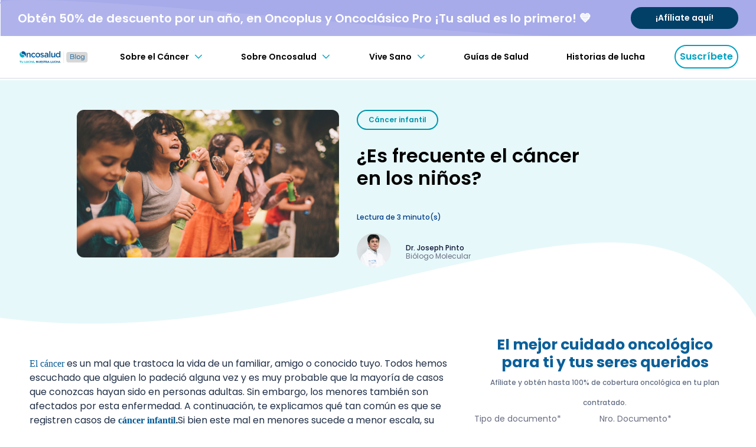

--- FILE ---
content_type: text/html; charset=UTF-8
request_url: https://blog.oncosalud.pe/es-frecuente-el-cancer-en-los-ninos
body_size: 21172
content:
<!doctype html><!--[if lt IE 7]> <html class="no-js lt-ie9 lt-ie8 lt-ie7" lang="es" > <![endif]--><!--[if IE 7]>    <html class="no-js lt-ie9 lt-ie8" lang="es" >        <![endif]--><!--[if IE 8]>    <html class="no-js lt-ie9" lang="es" >               <![endif]--><!--[if gt IE 8]><!--><html class="no-js" lang="es"><!--<![endif]--><head>
    <meta charset="utf-8">
    <meta http-equiv="X-UA-Compatible" content="IE=edge,chrome=1">
    <meta name="author" content="Dr. Joseph Pinto">
    <meta name="description" content="Conoce las estadísticas con respecto al cáncer infantil en el Perú y el mundo y los diferentes signos y síntomas para identificar el cáncer en los menores.">
    <meta name="generator" content="HubSpot">
    <title>¿Es frecuente el cáncer en los niños?</title>
    <link rel="shortcut icon" href="https://blog.oncosalud.pe/hubfs/OnCosalud-Images/favicon.png">
    
<meta name="viewport" content="width=device-width, initial-scale=1">

    
    <meta property="og:description" content="Conoce las estadísticas con respecto al cáncer infantil en el Perú y el mundo y los diferentes signos y síntomas para identificar el cáncer en los menores.">
    <meta property="og:title" content="¿Es frecuente el cáncer en los niños?">
    <meta name="twitter:description" content="Conoce las estadísticas con respecto al cáncer infantil en el Perú y el mundo y los diferentes signos y síntomas para identificar el cáncer en los menores.">
    <meta name="twitter:title" content="¿Es frecuente el cáncer en los niños?">

    

    
    <style>
a.cta_button{-moz-box-sizing:content-box !important;-webkit-box-sizing:content-box !important;box-sizing:content-box !important;vertical-align:middle}.hs-breadcrumb-menu{list-style-type:none;margin:0px 0px 0px 0px;padding:0px 0px 0px 0px}.hs-breadcrumb-menu-item{float:left;padding:10px 0px 10px 10px}.hs-breadcrumb-menu-divider:before{content:'›';padding-left:10px}.hs-featured-image-link{border:0}.hs-featured-image{float:right;margin:0 0 20px 20px;max-width:50%}@media (max-width: 568px){.hs-featured-image{float:none;margin:0;width:100%;max-width:100%}}.hs-screen-reader-text{clip:rect(1px, 1px, 1px, 1px);height:1px;overflow:hidden;position:absolute !important;width:1px}
</style>

<link rel="stylesheet" href="https://blog.oncosalud.pe/hubfs/hub_generated/module_assets/1/93281384498/1744480266414/module_Blog_2022_Q4_-_Header_Copy.min.css">
<link rel="stylesheet" href="https://blog.oncosalud.pe/hubfs/hub_generated/module_assets/1/50511092118/1764610781189/module_Right_Col_CTA.min.css">
<link rel="stylesheet" href="https://blog.oncosalud.pe/hubfs/hub_generated/module_assets/1/108588430153/1744480279595/module_cancercuellouterino_23Q1.min.css">
<link rel="stylesheet" href="https://blog.oncosalud.pe/hubfs/hub_generated/module_assets/1/66955396970/1744480127176/module_Blog_-_Pop_Up_Form.min.css">

<style>
  #component-time .time{
    display:flex;
    background-color:#B5E7FC !important;
  }



  
</style>

<link rel="stylesheet" href="https://blog.oncosalud.pe/hubfs/hub_generated/module_assets/1/170017699662/1744480351542/module_pop-up-go-mx.min.css">
    

    
<!--  Added by GoogleAnalytics integration -->
<script>
var _hsp = window._hsp = window._hsp || [];
_hsp.push(['addPrivacyConsentListener', function(consent) { if (consent.allowed || (consent.categories && consent.categories.analytics)) {
  (function(i,s,o,g,r,a,m){i['GoogleAnalyticsObject']=r;i[r]=i[r]||function(){
  (i[r].q=i[r].q||[]).push(arguments)},i[r].l=1*new Date();a=s.createElement(o),
  m=s.getElementsByTagName(o)[0];a.async=1;a.src=g;m.parentNode.insertBefore(a,m)
})(window,document,'script','//www.google-analytics.com/analytics.js','ga');
  ga('create','UA-63173235-4','auto');
  ga('send','pageview');
}}]);
</script>

<!-- /Added by GoogleAnalytics integration -->


<meta property="fb:pages" content="129505000431429">
<meta http-equiv="x-dns-prefetch-control" content="on">
<meta name="google-site-verification" content="Ltp41gl7iFjd15OIdmybEM-xyXUMzNMpXqi67WLxcTM">

<link rel="preconnect" href="https://www.googletagmanager.com/" crossorigin>
<link rel="dns-prefetch" href="https://www.googletagmanager.com/">

<!-- Google Tag Manager  
<script>(function(w,d,s,l,i){w[l]=w[l]||[];w[l].push({'gtm.start':
new Date().getTime(),event:'gtm.js'});var f=d.getElementsByTagName(s)[0],
j=d.createElement(s),dl=l!='dataLayer'?'&l='+l:'';j.async=true;j.src=
'https://www.googletagmanager.com/gtm.js?id='+i+dl;f.parentNode.insertBefore(j,f);
})(window,document,'script','dataLayer','GTM-M34F5DJ');</script>
End Google Tag Manager -->

<!-- Google Tag Manager -->
<script>(function(w,d,s,l,i){w[l]=w[l]||[];w[l].push({'gtm.start':
new Date().getTime(),event:'gtm.js'});var f=d.getElementsByTagName(s)[0],
j=d.createElement(s),dl=l!='dataLayer'?'&l='+l:'';j.async=true;j.src=
'https://www.googletagmanager.com/gtm.js?id='+i+dl;f.parentNode.insertBefore(j,f);
})(window,document,'script','dataLayer','GTM-M25VCCH');</script>
<!-- End Google Tag Manager -->

<meta property="og:image" content="https://blog.oncosalud.pe/hubfs/blog/Noviembre-16/cancer%20en%20ni%C3%B1os%20portada.jpg">
<meta property="og:image:width" content="1280">
<meta property="og:image:height" content="720">
<meta property="og:image:alt" content="cancer infantil">
<meta name="twitter:image" content="https://blog.oncosalud.pe/hubfs/blog/Noviembre-16/cancer%20en%20ni%C3%B1os%20portada.jpg">
<meta name="twitter:image:alt" content="cancer infantil">

<meta property="og:url" content="https://blog.oncosalud.pe/es-frecuente-el-cancer-en-los-ninos">
<meta name="twitter:card" content="summary_large_image">

<link rel="canonical" href="https://blog.oncosalud.pe/es-frecuente-el-cancer-en-los-ninos">
<!-- Marcado JSON-LD generado por el Asistente para el marcado de datos estructurados de Google. -->
<script type="application/ld+json">
{
  "@context" : "http://schema.org",
  "@type" : "LocalBusiness",
  "name" : "Oncosalud",
  "image" : "https://blog.oncosalud.pe/hubfs/images/logo.png?t=1531757071472",
  "telephone" : "5137900",
  "address" : {
    "@type" : "PostalAddress",
    "addressCountry" : "Perú"
  },
  "url" : "https://blog.oncosalud.pe/"
}
</script>

<meta property="og:type" content="article">
<link rel="alternate" type="application/rss+xml" href="https://blog.oncosalud.pe/rss.xml">
<meta name="twitter:domain" content="blog.oncosalud.pe">

<meta http-equiv="content-language" content="es">
<link rel="stylesheet" href="//7052064.fs1.hubspotusercontent-na1.net/hubfs/7052064/hub_generated/template_assets/DEFAULT_ASSET/1769619073847/template_layout.min.css">


<link rel="stylesheet" href="https://blog.oncosalud.pe/hubfs/hub_generated/template_assets/1/53656030323/1744354018110/template_main.min.css">
<link rel="stylesheet" href="https://blog.oncosalud.pe/hubfs/hub_generated/template_assets/1/93281628819/1764260161026/template_blog_22Q4.min.css">


    





<link rel="preload" href="https://blog.oncosalud.pe/hs-fs/hub/2202832/hub_generated/template_assets/36014182275/1629751337334/Blog_2020/css/main.min.css" as="style" onload="this.onload=null;this.rel='stylesheet'">
<noscript><link rel="stylesheet" href="https://blog.oncosalud.pe/hs-fs/hub/2202832/hub_generated/template_assets/36014182275/1629751337334/Blog_2020/css/main.min.css"></noscript>



<link rel="stylesheet" href="https://blog.oncosalud.pe/hs-fs/hub/2202832/hub_generated/template_assets/38021666922/1606340950944/Blog_2020/css/glide.min.css" media="none" onload="if(media!='all')media='all'">
<noscript>
  <link rel="stylesheet" href="https://blog.oncosalud.pe/hs-fs/hub/2202832/hub_generated/template_assets/38021666922/1606340950944/Blog_2020/css/glide.min.css" media="none" onload="if(media!='all')media='all'">
</noscript>

<link rel="stylesheet" href="https://blog.oncosalud.pe/hubfs/Blog%202020/css/library/datepicker/datepicker-bs4.css" media="none" onload="if(media!='all')media='all'">
<noscript>
  <link rel="stylesheet" href="https://blog.oncosalud.pe/hubfs/Blog%202020/css/library/datepicker/datepicker-bs4.css">
</noscript>

<style>
  fieldset.form-columns-2 > div {
    width: 48% !important;
  }

  .cta_cintillo .cta_button{
    font-size: 14px !important;
    font-family: inherit !important;
  }
  /* 	.cta_button img{width:100%!important;height:auto!important} */
  section.s-blog-bquote{display:none}.s-blog-form input[type=submit]{border:none}.right_col .cta_button{padding:0!important}input.hs-button.primary.large{border:none}.menu_cta:hover{background:#9164cc!important;font-weight:700!important;background-image:url(https://blog.oncosalud.pe/hubfs/icono-arrow-der-orange.svg)!important;background-color:#9164cc!important;font-weight:700!important;background-repeat:no-repeat!important;background-position:center right 4%!important}.share{margin:45px 0}.s-article-3 .article-c{margin-top:45px!important}.s-article-3 .share:first-of-type{top:0!important;position:relative!important}.left_col{flex:.7}.right_col{flex:.3;height:70vh;position:sticky;top:12vw;overflow-y:scroll}.blog_main_content{display:flex}.right_content .title-1{font-size:25px;margin:34px 0 14px 0}.last_blog>a{display:flex;margin-bottom:35px}.last_blog_content{padding-left:10px;max-width:215px}.last_blog_content .tag{padding:0 5px}.s-article-3 .share:first-of-type a{margin:auto 7px}.right_col::-webkit-scrollbar{display:none}.s-article-4 input:not([type=checkbox]),.s-article-4 textarea{border:1px solid #005892}div#comment_list{padding:30px;border-radius:15px;box-shadow:0 0 20px 0 rgb(0 0 0 / 10%)}.s-blog-form input[type=submit]{border:none}.s-blog-form input:not([type=checkbox]){border:1px solid #005892}.right_col h5{font-size:14px}.right_col p.tag{font-size:10px}@media (min-width:700px){.s-article-3 .share:first-of-type{width:100%!important;flex-flow:row wrap!important}.s-article-3 .article-c{padding:0!important}.s-article-3{padding-right:0!important}}@media screen and (max-width:767px){.blog_main_content{flex-direction:column!important}.s-article-3{flex:1}.right_col{flex:1}}@media (min-width:1400px){.left_col{flex:.6}.right_col{flex:.4}}.sbm-lvl-1 a[href*='https://cta-redirect']{display:none}a#cta_button_2202832_8bab553c-3bf7-404e-bfc9-5e18330c035e{padding:0!important}.blog_cta:hover{background-image:url(https://blog.oncosalud.pe/hubfs/icono-arrow-der-orange.svg)!important;background-color:#9164cc!important;font-weight:700!important;background-repeat:no-repeat!important;background-position:center right 13%!important}a#cta_button_2202832_82d63d11-3c00-4f29-b1be-806ec03c8732{padding:0!important}.row-fluid [class*=span]{min-height:0!important}a{-webkit-transition:all 250ms ease;-moz-transition:all 250ms ease;-ms-transition:all 250ms ease;-o-transition:all 250ms ease;transition:all 250ms ease}ul{margin-bottom:20px}ul li{font-size:1.285em}ul li::before{overflow:hidden;border-radius:8px}header.is-scrolling-down .s-breadcump{opacity:0;visibility:hidden}img{max-width:100%;height:auto}main .progress.is-scrolling-down+.s-breadcump{opacity:0;visibility:hidden}.text_w,.text_w *{color:#fff!important}.s-article-4{padding-bottom:0!important}#btn_comment_more{text-decoration:none;margin:0 auto 15px}#comments-listing .comment:nth-child(n+3){display:none}#comments-listing.show .comment{display:block!important}#comments-listing .comment{padding:36px;margin-bottom:24px;border:2px solid #f7f8f9;border-radius:16px 0 16px 0;background-color:#fff;box-shadow:2px 2px 24px rgba(122,130,138,.1)}#comments-listing .comment .comment-from h4{font:1.33em/1.375 Montserrat,georgia,serif;font-weight:700;color:#005892}#comments-listing .comment .comment-date{font:1em/1.5 Montserrat,georgia,serif;float:right;font-family:Montserrat;font-weight:500;margin-block-start:0;margin-block-end:0;letter-spacing:1px}#comments-listing .comment .comment-body{margin-bottom:25px;font:1.33em/1.375 Montserrat,georgia,serif;font-weight:400}#comments-listing .comment .comment-reply-to{margin-top:20px;display:block;position:relative}.s-blog-1 .card-25 .tag,.s-blog-1 .card-25 h5,.s-blog-feature .card-25 .tag,.s-blog-feature .card-25 h5{-webkit-transition:all 250ms ease;-moz-transition:all 250ms ease;-ms-transition:all 250ms ease;-o-transition:all 250ms ease;transition:all 250ms ease}.s-blog-1 .card-25 .tag,.s-blog-feature .card-25 .tag{border:1px solid #f7f8f9}.s-blog-1 .card-25:hover h5,.s-blog-feature .card-25:hover h5{color:#03a8c9}.s-blog-1 .card-25:hover .tag,.s-blog-feature .card-25:hover .tag{border-radius:8px 0 8px 0;border:1px solid #ff9e18;color:#ff9e18;background:0 0}.s-blog-2 .card-25{overflow:hidden}.s-blog-2 .card-25 .thumbnail{-webkit-transition:all 250ms ease;-moz-transition:all 250ms ease;-ms-transition:all 250ms ease;-o-transition:all 250ms ease;transition:all 250ms ease}.s-blog-2 .card-25:hover .thumbnail{transform:scale(1.1)}.card-25 .author p,.s-blog-feature .card-25 .author p{width:calc(100% - 85px)}.s-article-3 .article-c a.tag{padding:0!important;font:1em/1.5 Montserrat,georgia,serif!important;background:0 0!important}.related_slider{max-width:100%;position:relative}.related_slider .card-25{width:100%!important;margin-right:0}@media (max-width:768px){.related_slider .glide__slides{flex-direction:column;flex-wrap:wrap}}.related_slider .glide__slide{padding:0 20px;width:auto;max-width:33.3%}.glide__slides{flex-wrap:wrap!important}@media (max-width:768px){.related_slider .glide__slide{max-width:100%}}.glide__arrow--left{font-size:0;background-image:url(https://blog.oncosalud.pe/hubfs/Blog%202020/img/icon/chevron-left.svg);background-size:contain;width:28px;height:28px;background-color:transparent;border:0;position:absolute;left:-44px;top:35%;cursor:pointer}.glide__arrow--right{font-size:0;background-image:url(https://blog.oncosalud.pe/hubfs/Blog%202020/img/icon/chevron-right-b.svg);background-size:contain;width:28px;height:28px;background-color:transparent;border:0;position:absolute;right:-44px;top:35%;cursor:pointer}.glide__bullets{display:none}.glide__bullets .glide__bullet{height:12px;width:12px;background:#f7f8f9;border-radius:50%;margin:0 4px}.glide__bullets .glide__bullet.glide__bullet--active{background-color:#005892}@media (max-width:991px){.glide__arrow--left{left:0;background-color:#fff;border-radius:50%;top:20%}.glide__arrow--right{right:0;background-color:#fff;border-radius:50%;top:20%}.glide__bullets{display:flex;justify-content:center;margin-bottom:20px}}.hs-blog-post div.tag{padding:0;background:0 0}.hs-blog-post div.tag a{border-radius:8px 0 8px 0;border:1px solid #f7f8f9;background:#f7f8f9;padding:6px 19px;color:#005892}.hs-blog-post div.tag a:hover{border-radius:8px 0 8px 0;border:1px solid #ff9e18;color:#ff9e18;background:0 0}.s-article-3 .article-c p a{font-family:Montserrat!important;font-weight:700}.s-article-3 .article-c h3,.s-article-3 .article-c h4,.s-article-3 .article-c h5,.s-article-3 .article-c h6{color:#005892;margin-bottom:14px}.s-article-3 .article-c h3{font-size:2em}.s-article-3 .article-c h4{font-size:1.7em}.s-article-3 .article-c h5{font-size:1.4em}.s-article-3 .article-c h6{font-size:1.286em}form ul li{padding-left:0!important}form ul li:before{background:0 0!important}.s-article-4 form h3{color:#005892;font-family:Montserrat;font-weight:900;font-size:20px}.s-article-4 form h5{font:1.33em/1.375 Montserrat,georgia,serif;font-weight:700;letter-spacing:1px;font-size:16px}.s-article-4 form .hs-form-field label:first-child{font-family:Montserrat;font-weight:500;display:block;margin-bottom:3px;color:#005892}.s-article-4 form .hs_firstname{width:48%;margin-right:2%;margin-bottom:24px;float:left}.s-article-4 form .hs_email{width:48%;margin-left:2%;margin-bottom:24px;float:left}.s-article-4 form .hs_comment{margin-bottom:18px}.s-article-4 form .hs_comment textarea{width:100%}.s-article-4 form .hs_fines_comerciales{margin-bottom:18px}.s-article-4 form .hs_recaptcha{margin-bottom:18px}.s-article-4 form .hs_submit input[type=submit]{border:none;cursor:pointer}.hs-form input[type=submit]{cursor:pointer;-webkit-transition:all 250ms ease;-moz-transition:all 250ms ease;-ms-transition:all 250ms ease;-o-transition:all 250ms ease;transition:all 250ms ease}form .hs_submit input[type=submit]:hover{transform:scale(1.05)}@media (max-width:768px){.s-article-4 form .hs-form-field{width:100%;margin-left:0!important;margin-right:0!important}}main{padding-top:calc(60px + 40px + 25px)!important}.s-article-2 .thumbnail{border-radius:33px 0!important}.s-article-3 .share:first-of-type{position:-webkit-sticky;position:-moz-sticky;position:-ms-sticky;position:-o-sticky;position:sticky;top:55px}.s-article-3.is-scrolling-dow .share:first-of-type{top:55px}.s-article-3.is-scrolling-up .share:first-of-type{top:235px}.s-article-3 .article-c{position:relative;top:0;margin-top:-286px}@media (max-width:768px){.s-article-3 .article-c{margin-top:40px!important}.s-article-3 .share:first-of-type{position:relative!important;top:0!important}}#comment_list .fb-comments,#comment_list iframe{margin:0 auto;float:none}#comment_list #comments-listing .coment:nth-child(1),#comment_list #comments-listing .coment:nth-child(2){display:block}#comment_list #comments-listing .coment:nth-child(n+2){display:none}#comment_list.show #comments-listing .coment:nth-child(n){display:block!important}.s-article-4 form h3{margin-bottom:8px}.s-article-4 form h5{margin-bottom:36px;font-family:Montserrat!important;font-weight:700}@media (min-width:700px){.s-blog-1 .hs_cos_wrapper_type_related_blog_posts{padding-bottom:28px;display:flex;flex-flow:row wrap;justify-content:space-between}}@media (min-width:920px){.hs-blog-post main{padding-top:calc(150px - 38px + 24px)!important}}@media (min-width:1180px){.s-blog-1 .hs_cos_wrapper_type_related_blog_posts{justify-content:flex-start}}@media (min-width:1400px){main{padding-top:calc(65px + 48px + 24px)!important}}@media (min-width:768px){.s-article-3 .article-c h3{font-size:1.7em}
  }@media (min-width:1140px){.header-m .header-sbm .header-sbm-c .tab>a,.header-m .header-sbm .header-sbm-c .tab > button{ width:auto;height:100%;vertical-align:middle;display:flex;align-items:center;font-size:13px;justify-content:center;padding:0}.header-m.h-b .header-sbm .header-sbm-c .tab{padding:0;height:40px}}@media screen and (min-width:768px){.content2{padding-top:50px}}@media screen and (max-width:767px){button.btn-bordered-1.btn-xs{display:none}a.onco-web-home{display:none}.w-blog .btn-logo{width:165px;height:60px}label.hs-form-booleancheckbox-display>span a{font-size:12px!important}.form-gr{padding:20px!important;background-color:#fff}.hs-form .hs-button,.hs-form input[type=submit]{width:100%}.footer-f a{display:none}}.s-blog-form .blog-st{display:none}.form-gr{padding:40px 90px;background-color:#fff}label.hs-form-booleancheckbox-display>span a{font-size:12px!important}h3#hs_cos_wrapper_form_443072376_title{font-size:25px;text-align:center;color:#005892}a.blog_cta:hover{background-image:url(https://blog.oncosalud.pe/hubfs/icono-arrow-der-orange.svg);background-color:#9164cc;font-weight:700}a.blog_cta{margin:auto;margin-top:25px;background-color:#ff9e18;padding:17px 68px 17px 30px;font-size:16px;color:#fff;font-family:Montserrat;border-radius:5px;background-image:url(https://blog.oncosalud.pe/hubfs/icono-arrow-der-purple.svg);background-repeat:no-repeat;background-position:center right 13%}
</style>


<link rel="preconnect" href="https://fonts.googleapis.com">
<link rel="preconnect" href="https://fonts.gstatic.com" crossorigin>
<link href="https://fonts.googleapis.com/css2?family=Poppins:wght@100;200;300;400;500;600;700;800&amp;display=swap" rel="stylesheet">
<link rel="stylesheet" href="https://cdn.jsdelivr.net/npm/@splidejs/splide@4.0.6/dist/css/splide.min.css">

<style>
  /*
  * Prefixed by https://autoprefixer.github.io
  * PostCSS: v8.4.14,
  * Autoprefixer: v10.4.7
  * Browsers: last 4 version
  */

  #textos-y-desplegables{
    display: -webkit-box;
    display: -ms-flexbox;
    display: flex;
    -webkit-box-pack: start;
    -ms-flex-pack: start;
    justify-content: flex-start;
    -webkit-box-align: center;
    -ms-flex-align: center;
    align-items: center;
    -webkit-box-orient: vertical;
    -webkit-box-direction: normal;
    -ms-flex-direction: column;
    flex-direction: column;
    background-color: #f2f6f9;
    padding: 10px;
    border-radius: 14px;
  }

  .descripcion-desplegable{
    display: none;
  }

  .titulo-desplegable{
    font-weight: 600 !important;
    display: -webkit-box;
    display: -ms-flexbox;
    display: flex;
    -webkit-box-pack: justify;
    -ms-flex-pack: justify;
    justify-content: space-between;
    -webkit-box-align: center;
    -ms-flex-align: center;
    align-items: center;
  }

  #textos-y-desplegables img{
    min-width: 292px;
    width: 100%;
  }

  @media (min-width: 640px){
    #textos-y-desplegables{
      -webkit-box-orient: horizontal !important;
      -webkit-box-direction: normal !important;
      -ms-flex-direction: row !important;
      flex-direction: row !important;
      -webkit-box-pack: center;
      -ms-flex-pack: center;
      justify-content: center;
      gap: 30px;
    }

    #textos-y-desplegables img{
      max-width: 292px;
      min-width: 292px;
    }
  }

  .rotacion-flecha{
    transition: 0.28s;
    transform: rotate(180deg);
  }
</style>
    

</head>
<body class="   hs-content-id-4605382740 hs-blog-post hs-blog-id-4201485943" style="">
    <div class="header-container-wrapper">
    <div class="header-container container-fluid">

<div class="row-fluid-wrapper row-depth-1 row-number-1 ">
<div class="row-fluid ">
<div class="span12 widget-span widget-type-custom_widget " style="" data-widget-type="custom_widget" data-x="0" data-w="12">
<div id="hs_cos_wrapper_module_1669611043108515" class="hs_cos_wrapper hs_cos_wrapper_widget hs_cos_wrapper_type_module" style="" data-hs-cos-general-type="widget" data-hs-cos-type="module">


<style>
	.header-m.h-b .header-sbm .tab.active .detail .sbm-lvl-2 .card-25{align-items: baseline!important;min-height: 360px !important;}
	.card-25{align-items: baseline!important;min-height: 360px !important;}
	.card-25 .time{margin: 20px 0!important;}
  .btn-logo{display:flex!important;height:100%}
	.onco-web-home{margin-left:0!important;margin-right:3.5px}
	.onco-web-home img{width:24px}
	.cta_cintillo .cta_button span{font-family:Montserrat!important}
	@media screen and (max-width:767px){
		.only-desktop{display:none!important}
		.header-cintillo{justify-content:space-around!important}
		.header-cintillo .cta_button{height:25px!important;display:flex!important;align-items:center!important}
	}
</style>
<header class="w-blog">
        
        <div class="header-tm-b header-cintillo">
            <div class="texto_cintillo">
              Obtén 50% de descuento por un año, en Oncoplus y Oncoclásico Pro ¡Tu salud es lo primero! 💙
            </div>
					  <div class="cta-embed">
							<!--HubSpot Call-to-Action Code --><span class="hs-cta-wrapper" id="hs-cta-wrapper-b13e01c3-65ad-4290-85b1-0304d1e1e67d"><span class="hs-cta-node hs-cta-b13e01c3-65ad-4290-85b1-0304d1e1e67d" id="hs-cta-b13e01c3-65ad-4290-85b1-0304d1e1e67d"><!--[if lte IE 8]><div id="hs-cta-ie-element"></div><![endif]--><a href="https://cta-redirect.hubspot.com/cta/redirect/2202832/73c66766-0949-4af7-9945-f883b35dd3c5" target="_blank" rel="noopener"><img class="hs-cta-img" id="hs-cta-img-73c66766-0949-4af7-9945-f883b35dd3c5" style="border-width:0px;" src="https://no-cache.hubspot.com/cta/default/2202832/73c66766-0949-4af7-9945-f883b35dd3c5.png" alt="Afíliate aquí"></a></span><script charset="utf-8" src="https://js.hscta.net/cta/current.js"></script><script type="text/javascript"> hbspt.cta.load(2202832, '73c66766-0949-4af7-9945-f883b35dd3c5', {"useNewLoader":"true","region":"na1"}); </script></span><!-- end HubSpot Call-to-Action Code -->
					  </div>
          </div>
        
        <div class="header-m h-b">
            <a href="/" class="btn-logo">
							<img src="https://blog.oncosalud.pe/hubfs/132x46_Mesa_de_trabajo_1.svg" alt="132x46_Mesa_de_trabajo_1">
            </a>
            <div class="header-sbm">
                <div class="header-sbm-c">
                    <div class="tab">
                        <button>
                            <p>Sobre el Cáncer</p>
                            <img src="https://blog.oncosalud.pe/hubfs/%5BOncosalud%5D%20LP%20Descargas%20Q4%202022/icon-down-noviembre.svg" alt="" loading="lazy">
                        </button>
                        <div class="detail">
                            <div class="sbm-lvl-1">
                              <!--m1-cat1-->
                                <a href="" class="btn-lvl btn-icon-end" rel="nofollow">
                                    <p>Entendiendo el cáncer</p>
                                </a>
                              <!--m1-cat2-->
                                <a href="https://blog.oncosalud.pe/topic/cáncer-de-mama" class="btn-lvl btn-icon-end" rel="nofollow">
                                    <p>Cáncer de Mama</p>
                                </a>
                              <!--m1-cat3-->
                                <a href="https://blog.oncosalud.pe/topic/cáncer-de-cuello-uterino" class="btn-lvl btn-icon-end" rel="nofollow">
                                    <p>Cáncer de Cuello Uterino</p>
                                </a>
                              <!--m1-cat4-->
                                <a href="https://blog.oncosalud.pe/topic/cáncer-de-pulmón" class="btn-lvl btn-icon-end" rel="nofollow">
                                    <p>Cáncer de Pulmón</p>
                                </a>
                              <!--m1-cat5-->
                                <a href="https://blog.oncosalud.pe/topic/cáncer-de-piel" class="btn-lvl btn-icon-end" rel="nofollow">
                                    <p>Cáncer de Piel</p>
                                </a>
                              <!--m1-cat6-->
                                <a href="https://blog.oncosalud.pe/topic/cáncer-de-próstata" class="btn-lvl btn-icon-end" rel="nofollow">
                                    <p>Cáncer de Próstata</p>
                                </a>
                              <!--m1-cat7-->
                                <a href="https://blog.oncosalud.pe/categorias" class="btn-see-more" rel="nofollow">Ver todos</a>
                                
                                  <span id="hs_cos_wrapper_module_1669611043108515_" class="hs_cos_wrapper hs_cos_wrapper_widget hs_cos_wrapper_type_cta" style="" data-hs-cos-general-type="widget" data-hs-cos-type="cta"><!--HubSpot Call-to-Action Code --><span class="hs-cta-wrapper" id="hs-cta-wrapper-b13e01c3-65ad-4290-85b1-0304d1e1e67d"><span class="hs-cta-node hs-cta-b13e01c3-65ad-4290-85b1-0304d1e1e67d" id="hs-cta-b13e01c3-65ad-4290-85b1-0304d1e1e67d"><!--[if lte IE 8]><div id="hs-cta-ie-element"></div><![endif]--><a href="https://cta-redirect.hubspot.com/cta/redirect/2202832/b13e01c3-65ad-4290-85b1-0304d1e1e67d" target="_blank" rel="noopener"><img class="hs-cta-img" id="hs-cta-img-b13e01c3-65ad-4290-85b1-0304d1e1e67d" style="border-width:0px;" src="https://no-cache.hubspot.com/cta/default/2202832/b13e01c3-65ad-4290-85b1-0304d1e1e67d.png" alt="¡Afíliate aquí!"></a></span><script charset="utf-8" src="/hs/cta/cta/current.js"></script><script type="text/javascript"> hbspt.cta._relativeUrls=true;hbspt.cta.load(2202832, 'b13e01c3-65ad-4290-85b1-0304d1e1e67d', {"useNewLoader":"true","region":"na1"}); </script></span><!-- end HubSpot Call-to-Action Code --></span>
                                
                            </div>
                            <div class="sbm-lvl-2">
                                <div class="sbm-lvl-2-c">
                                  <!--m1-cat1-1-->
                                  
                                  
                                </div>
                                <div class="sbm-lvl-2-c hidden">
                                  <!--m1-cat2-1-->
                                  
                                  
                                    <a href="https://blog.oncosalud.pe/fibroadenoma-de-mama" class="card-25">
                                      
                                        <img loading="lazy" src="https://blog.oncosalud.pe/hs-fs/hubfs/fiboradenoma%20de%20mama.jpg?width=300&amp;name=fiboradenoma%20de%20mama.jpg" alt="Fibroadenoma de Mama: Qué Debes Saber al Respecto" class="thumbnail">
                                        <p class="tag">
                                          Salud de la mujer
                                        </p>
                                        <p class="blog-t">Fibroadenoma de Mama: Qué Debes Saber al Respecto</p>
																			  <p class="time">
																			      Lectura de 
																						
																						5
																						minuto(s)
																			  </p>
                                    </a>
                                  
                                    <a href="https://blog.oncosalud.pe/mastectomia" class="card-25">
                                      
                                        <img loading="lazy" src="https://blog.oncosalud.pe/hs-fs/hubfs/mastectomia-1.jpg?width=300&amp;name=mastectomia-1.jpg" alt="Mastectomía: Qué Debes Saber de Este Procedimiento" class="thumbnail">
                                        <p class="tag">
                                          Cáncer de Mama
                                        </p>
                                        <p class="blog-t">Mastectomía: Qué Debes Saber de Este Procedimiento</p>
																			  <p class="time">
																			      Lectura de 
																						
																						5
																						minuto(s)
																			  </p>
                                    </a>
                                  
                                </div>
                                <div class="sbm-lvl-2-c hidden">
                                  <!--m1-cat3-1-->
                                  
                                  
                                    <a href="https://blog.oncosalud.pe/funciones-del-cuello-uterino-0-0" class="card-25">
                                      
                                        <img loading="lazy" src="https://blog.oncosalud.pe/hs-fs/hubfs/shutterstock_1086328334%20%281%29.jpg?width=300&amp;name=shutterstock_1086328334%20%281%29.jpg" alt="Tratamiento del Cáncer de Cuello Uterino: ¿cómo se aborda esta enfermedad?" class="thumbnail">
                                        <p class="tag">
                                          Cáncer de cuello uterino
                                        </p>
                                        <p class="blog-t">Tratamiento del Cáncer de Cuello Uterino: ¿cómo se aborda esta enfermedad?</p>
																			  <p class="time">
																			      Lectura de 
																						
																						20
																						minuto(s)
																			  </p>
                                    </a>
                                  
                                    <a href="https://blog.oncosalud.pe/el-papiloma-humano-tiene-cura" class="card-25">
                                      
                                        <img loading="lazy" src="https://blog.oncosalud.pe/hs-fs/hubfs/el%20papiloma%20humano%20tiene%20cura.jpg?width=300&amp;name=el%20papiloma%20humano%20tiene%20cura.jpg" alt="¿El Papiloma Humano Tiene Cura?: La Respuesta" class="thumbnail">
                                        <p class="tag">
                                          Cáncer de cuello uterino
                                        </p>
                                        <p class="blog-t">¿El Papiloma Humano Tiene Cura?: La Respuesta</p>
																			  <p class="time">
																			      Lectura de 
																						
																						4
																						minuto(s)
																			  </p>
                                    </a>
                                  
                                </div>
                                <div class="sbm-lvl-2-c hidden">
                                  <!--m1-cat4-1-->
                                  
                                  
                                    <a href="https://blog.oncosalud.pe/dejar-de-fumar" class="card-25">
                                      
                                        <img loading="lazy" src="https://blog.oncosalud.pe/hs-fs/hubfs/dejar%20de%20fumar.jpg?width=300&amp;name=dejar%20de%20fumar.jpg" alt="¿Cómo dejar de Fumar?: lo que necesitas saber" class="thumbnail">
                                        <p class="tag">
                                          Cáncer de Pulmón
                                        </p>
                                        <p class="blog-t">¿Cómo dejar de Fumar?: lo que necesitas saber</p>
																			  <p class="time">
																			      Lectura de 
																						
																						7
																						minuto(s)
																			  </p>
                                    </a>
                                  
                                    <a href="https://blog.oncosalud.pe/consecuencias-de-la-nicotina-para-la-salud" class="card-25">
                                      
                                        <img loading="lazy" src="https://blog.oncosalud.pe/hs-fs/hubfs/nicotina.jpg?width=300&amp;name=nicotina.jpg" alt="Cuáles son las Consecuencias de la Nicotina para la Salud" class="thumbnail">
                                        <p class="tag">
                                          Cáncer de Pulmón
                                        </p>
                                        <p class="blog-t">Cuáles son las Consecuencias de la Nicotina para la Salud</p>
																			  <p class="time">
																			      Lectura de 
																						
																						3
																						minuto(s)
																			  </p>
                                    </a>
                                  
                                </div>
                                <div class="sbm-lvl-2-c hidden">
                                  <!--m2-cat5-1-->
                                  
                                  
                                    <a href="https://blog.oncosalud.pe/cancer-ocular" class="card-25">
                                      
                                        <img loading="lazy" src="https://blog.oncosalud.pe/hs-fs/hubfs/cancer-ocular-sintomas-diagnostico-y-opciones-de-tratamiento.jpg?width=300&amp;name=cancer-ocular-sintomas-diagnostico-y-opciones-de-tratamiento.jpg" alt="Cáncer ocular: síntomas, diagnóstico y opciones de tratamiento" class="thumbnail">
                                        <p class="tag">
                                          Cáncer de Piel
                                        </p>
                                        <p class="blog-t">Cáncer ocular: síntomas, diagnóstico y opciones de tratamiento</p>
																			  <p class="time">
																			      Lectura de 
																						
																						11
																						minuto(s)
																			  </p>
                                    </a>
                                  
                                    <a href="https://blog.oncosalud.pe/cuidado-de-la-piel" class="card-25">
                                      
                                        <img loading="lazy" src="https://blog.oncosalud.pe/hs-fs/hubfs/cuidado%20de%20la%20piel-1.jpg?width=300&amp;name=cuidado%20de%20la%20piel-1.jpg" alt="Cuidado de la Piel: Qué Debes Saber" class="thumbnail">
                                        <p class="tag">
                                          Cáncer de Piel
                                        </p>
                                        <p class="blog-t">Cuidado de la Piel: Qué Debes Saber</p>
																			  <p class="time">
																			      Lectura de 
																						
																						6
																						minuto(s)
																			  </p>
                                    </a>
                                  
                                </div>
                                <div class="sbm-lvl-2-c hidden">
                                  <!--m2-cat6-1-->
                                  
                                  
                                    <a href="https://blog.oncosalud.pe/braquiterapia-un-tratamiento-preciso-y-efectivo-contra-el-cancer" class="card-25">
                                      
                                        <img loading="lazy" src="https://blog.oncosalud.pe/hs-fs/hubfs/braquiterapia-hdr-tratamiento-de-cancer.jpg?width=300&amp;name=braquiterapia-hdr-tratamiento-de-cancer.jpg" alt="Braquiterapia: un tratamiento preciso y efectivo contra el Cáncer" class="thumbnail">
                                        <p class="tag">
                                          Cáncer de Próstata
                                        </p>
                                        <p class="blog-t">Braquiterapia: un tratamiento preciso y efectivo contra el Cáncer</p>
																			  <p class="time">
																			      Lectura de 
																						
																						8
																						minuto(s)
																			  </p>
                                    </a>
                                  
                                    <a href="https://blog.oncosalud.pe/prostatectomia" class="card-25">
                                      
                                        <img loading="lazy" src="https://blog.oncosalud.pe/hs-fs/hubfs/prostactetomia.jpg?width=300&amp;name=prostactetomia.jpg" alt="Prostatectomía: Todo Sobre esta Operación" class="thumbnail">
                                        <p class="tag">
                                          Cáncer de Próstata
                                        </p>
                                        <p class="blog-t">Prostatectomía: Todo Sobre esta Operación</p>
																			  <p class="time">
																			      Lectura de 
																						
																						5
																						minuto(s)
																			  </p>
                                    </a>
                                  
                                </div>
                            </div>
                        </div>
                    </div>
                    <div class="tab">
                        <button>
                            <p>Sobre Oncosalud</p>
                            <img loading="lazy" src="https://blog.oncosalud.pe/hubfs/%5BOncosalud%5D%20LP%20Descargas%20Q4%202022/icon-down-noviembre.svg" alt="">
                        </button>
                        <div class="detail">
                            <div class="sbm-lvl-1">
                              <!--m2-cat1-->
                                <a href="https://www.oncosalud.pe/programas-oncologicos" class="btn-lvl btn-icon-end" target="_blank" rel="nofollow">
                                    <p>Nuestros programas</p>
                                </a>
                              <!--m2-cat2-->
                                <a href="https://blog.oncosalud.pe/topic/qué-ofrecemos" class="btn-lvl btn-icon-end" rel="nofollow">
                                    <p>Lo que ofrecemos</p>
                                </a>
                              <!--m2-cat3-->
                                <a href="https://blog.oncosalud.pe/topic/chequeos-preventivos" class="btn-lvl btn-icon-end" rel="nofollow">
                                    <p>Chequeos preventivos</p>
                                </a>
                              <!--m2-cat4-->
                                <a href="https://masbeneficios.auna.pe/" class="btn-lvl btn-icon-end" target="_blank" rel="nofollow">
                                    <p>Beneficios</p>
                                </a>                             
                                
                                <a style="padding-left:0">
                                  <span id="hs_cos_wrapper_module_1669611043108515_" class="hs_cos_wrapper hs_cos_wrapper_widget hs_cos_wrapper_type_cta" style="" data-hs-cos-general-type="widget" data-hs-cos-type="cta"><!--HubSpot Call-to-Action Code --><span class="hs-cta-wrapper" id="hs-cta-wrapper-b13e01c3-65ad-4290-85b1-0304d1e1e67d"><span class="hs-cta-node hs-cta-b13e01c3-65ad-4290-85b1-0304d1e1e67d" id="hs-cta-b13e01c3-65ad-4290-85b1-0304d1e1e67d"><!--[if lte IE 8]><div id="hs-cta-ie-element"></div><![endif]--></span></span></span></a><a href="https://cta-redirect.hubspot.com/cta/redirect/2202832/b13e01c3-65ad-4290-85b1-0304d1e1e67d" target="_blank" rel="noopener"><img class="hs-cta-img" id="hs-cta-img-b13e01c3-65ad-4290-85b1-0304d1e1e67d" style="border-width:0px;" src="https://no-cache.hubspot.com/cta/default/2202832/b13e01c3-65ad-4290-85b1-0304d1e1e67d.png" alt="¡Afíliate aquí!"></a><script charset="utf-8" src="/hs/cta/cta/current.js"></script><script type="text/javascript"> hbspt.cta._relativeUrls=true;hbspt.cta.load(2202832, 'b13e01c3-65ad-4290-85b1-0304d1e1e67d', {"useNewLoader":"true","region":"na1"}); </script><!-- end HubSpot Call-to-Action Code -->
                                
                                
                            </div>
                            <div class="sbm-lvl-2">
                                <div class="sbm-lvl-2-c">
                                  <!--m2-cat1-1-->
                                  
                                  
                                </div>
                                <div class="sbm-lvl-2-c hidden">
                                  <!--m2-cat2-1-->
                                  
                                  
                                    <a href="https://blog.oncosalud.pe/oncovital-para-menores-de-18-anos-conoce-todo-sobre-el-programa-oncologico" class="card-25">
                                      
                                        <img loading="lazy" src="https://blog.oncosalud.pe/hs-fs/hubfs/chequeo-oncologico-infantil.jpg?width=300&amp;name=chequeo-oncologico-infantil.jpg" alt="Oncovital para menores de 18 años: Conoce todo sobre el programa oncológico" class="thumbnail">
                                        <p class="tag">
                                          Qué ofrecemos
                                        </p>
                                        <p class="blog-t">Oncovital para menores de 18 años: Conoce todo sobre el programa oncológico</p>
																			  <p class="time">
																			      Lectura de 
																						
																						6
																						minuto(s)
																			  </p>
                                    </a>
                                  
                                    <a href="https://blog.oncosalud.pe/cómo-es-la-cobertura-del-plan-oncovital-adultos-conoce-todos-los-beneficios" class="card-25">
                                      
                                        <img loading="lazy" src="https://blog.oncosalud.pe/hs-fs/hubfs/por%20que%20es%20bueno%20elegir%20un%20buen%20dentista.jpg?width=300&amp;name=por%20que%20es%20bueno%20elegir%20un%20buen%20dentista.jpg" alt="¿Cómo es la cobertura del Programa Oncovital para mayores de 18 años? ¡Conoce todos los beneficios!" class="thumbnail">
                                        <p class="tag">
                                          Qué ofrecemos
                                        </p>
                                        <p class="blog-t">¿Cómo es la cobertura del Programa Oncovital para mayores de 18 años? ¡Conoce todos los beneficios!</p>
																			  <p class="time">
																			      Lectura de 
																						
																						5
																						minuto(s)
																			  </p>
                                    </a>
                                  
                                </div>
                                <div class="sbm-lvl-2-c hidden">
                                  <!--m2-cat1-1-->
                                  
                                  
                                </div>
                                <div class="sbm-lvl-2-c hidden">
                                  <!--m3-cat2-1-->
                                  
                                  
                                </div>
                                <div class="sbm-lvl-2-c hidden">
                                  <!--m3-cat3-1-->
                                  
                                  
                                </div>
                            </div>
                        </div>
                    </div>
                    <div class="tab">
                        <button>
                            <p>Vive Sano</p>
                            <img loading="lazy" src="https://blog.oncosalud.pe/hubfs/%5BOncosalud%5D%20LP%20Descargas%20Q4%202022/icon-down-noviembre.svg" alt="">
                        </button>
                        <div class="detail">
                            <div class="sbm-lvl-1">
                              <!--m3-cat1-->
                                <a href="https://blog.oncosalud.pe/topic/nutricion" class="btn-lvl btn-icon-end" rel="nofollow">
                                    <p>Nutrición</p>
                                </a>
                              <!--m3-cat2-->
                                <a href="https://blog.oncosalud.pe/topic/salud-familiar" class="btn-lvl btn-icon-end" rel="nofollow">
                                    <p>Salud familiar</p>
                                </a>
                              <!--m3-cat3-->
                                <a href="https://blog.oncosalud.pe/topic/bienestar-infantil" class="btn-lvl btn-icon-end" rel="nofollow">
                                   <p>Bienestar infantil</p>
                                </a>
                              <!--m3-cat4-->
                                <a href="https://blog.oncosalud.pe/topic/fitness" class="btn-lvl btn-icon-end" rel="nofollow">
                                    <p>Fitness</p>
                                </a>
                              <!--m3-cat5-->
                                <a href="https://blog.oncosalud.pe/topic/salud-mental" class="btn-lvl btn-icon-end" rel="nofollow">
                                    <p>Salud mental</p>
                                </a>
                                <a href="https://blog.oncosalud.pe/categorias" class="btn-see-more" rel="nofollow">Ver todos
                                </a>
                                
                                <a style="padding-left:0">
                                  <span id="hs_cos_wrapper_module_1669611043108515_" class="hs_cos_wrapper hs_cos_wrapper_widget hs_cos_wrapper_type_cta" style="" data-hs-cos-general-type="widget" data-hs-cos-type="cta"><!--HubSpot Call-to-Action Code --><span class="hs-cta-wrapper" id="hs-cta-wrapper-b13e01c3-65ad-4290-85b1-0304d1e1e67d"><span class="hs-cta-node hs-cta-b13e01c3-65ad-4290-85b1-0304d1e1e67d" id="hs-cta-b13e01c3-65ad-4290-85b1-0304d1e1e67d"><!--[if lte IE 8]><div id="hs-cta-ie-element"></div><![endif]--></span></span></span></a><a href="https://cta-redirect.hubspot.com/cta/redirect/2202832/b13e01c3-65ad-4290-85b1-0304d1e1e67d" target="_blank" rel="noopener"><img class="hs-cta-img" id="hs-cta-img-b13e01c3-65ad-4290-85b1-0304d1e1e67d" style="border-width:0px;" src="https://no-cache.hubspot.com/cta/default/2202832/b13e01c3-65ad-4290-85b1-0304d1e1e67d.png" alt="¡Afíliate aquí!"></a><script charset="utf-8" src="/hs/cta/cta/current.js"></script><script type="text/javascript"> hbspt.cta._relativeUrls=true;hbspt.cta.load(2202832, 'b13e01c3-65ad-4290-85b1-0304d1e1e67d', {"useNewLoader":"true","region":"na1"}); </script><!-- end HubSpot Call-to-Action Code -->
                                
                                
                            </div>
                            <div class="sbm-lvl-2">
                                <div class="sbm-lvl-2-c">
                                  <!--m3-cat1-1-->
                                  
                                  
                                </div>
                                <div class="sbm-lvl-2-c hidden">
                                  <!--m3-cat2-1-->
                                  
                                  
                                </div>
                                <div class="sbm-lvl-2-c hidden">
                                  <!--m3-cat3-1-->
                                  
                                  
                                </div>
                                <div class="sbm-lvl-2-c hidden">
                                  <!--m3-cat4-1-->
                                  
                                  
                                </div>
                                <div class="sbm-lvl-2-c hidden">
                                  <!--m3-cat5-1-->
                                  
                                  
                                </div>
                            </div>
                        </div>
                    </div>
<!-- 									  <div class="tab boton-ui">
                        <a href="/topic/cáncer-de-piel">
                            <p class="text-ui">Cáncer de Piel</p>
                        </a>
                    </div> -->
                    <!-- 	<div class="tab">
                        <a href="/testimonios">
                            <p>Historias de lucha</p>
                        </a>
                    </div>-->
                    <div class="tab">
                        <a target="_blank" href="https://blog.oncosalud.pe/guia">
                            <p>Guías de Salud</p>
                        </a>
                    </div>
                    <div class="tab">
                        <a href="/testimonios">
                            <p>Historias de lucha</p>
                        </a>
                    </div>
<!-- 									  <div class="tab">
                        <a href="/cancer-pdf">
                            <p>Descargables</p>
                        </a>
                    </div> -->
                    <div class="tab" style="display:none">
                        <a href="https://blog.oncosalud.pe/categorias">
                            <p>Podcast Hablemos de Cáncer</p>
                        </a>
                    </div>
                    
                </div>
            </div>
          <!-- MODAL SUBSCRIBE -->
          <button id="myBtn" class="btnSuscribe">Suscríbete</button>
          <section id="modalSubscribe" class="modalSubscribe">
            <div class="modalSubscribe-content">
              <span id="closeSubscribe" class="closeSubscribe">×</span> 
              <div id="modalForm" class="modalSubscribe-content-body">
                <p class="modalSubscribe-content-title">
                  Recibe información valiosa 
                  <strong> para tu salud </strong>
                </p>
                <p class="modalSubscribe-content-description">
                  Obtén los mejores consejos y tips para prevenir el cáncer y llevar una vida sana
                </p>
              <div id="component-modal-subscribe">
                <script charset="utf-8" type="text/javascript" src="//js.hsforms.net/forms/embed/v2.js"></script>
                <script>
                  hbspt.forms.create({
                    region: "na1",
                    portalId: "2202832",
                    formId: "a336da9c-8cad-4af3-a9fa-fa568126005f",
                    onFormSubmitted: function($form) {
                      var modalForm = document.getElementById("modalForm");
                      var modalConfirmation = document.getElementById("subscriptionEnded");
                      modalForm.style.display = "none";
                      modalConfirmation.style.display = "block";
                    }
                  });
                </script>
                 </div>
               </div>
              <div id="subscriptionEnded" style="display:none;">
                <div class="modal-content-img">
                  <img id="imgModalAplausos" src="https://blog.oncosalud.pe/hubfs/pop-ups/aplausos.png" alt="Imagen blog go to MX">
                </div>
                <div class="modal-content-body">
                  <p class="modal-content-title">
                    ¡Gracias por suscribirte!
                  </p>
                  <p class="modal-content-description">
                    Tu salud es nuestra prioridad. Protégete con nuestros exclusivos programas oncológicos.
                  </p>
                  <button id="btnContinuarBusqueda" class="buttonNext">¡Descúbrelos aquí!</button>
                </div> 
              </div>
            </div>
          </section>
            
        </div>
    </header>
<!-- MODAL SEARCH -->
<div class="modal-fscreen " id="m-b-search" style="display:none">
  <button class="s-blog-search-cl" data-modal="m-b-search">
    <img loading="lazy" src="https://blog.oncosalud.pe/hubfs/Blog%202020/img/icon/x-b.svg" alt="">
  </button>
  <section class="s-search b-search s-search-popup">
    <p class="search-t">Cuéntanos, ¿qué deseas buscar?</p>
    <div class="input-gr w-icon-st">
      <img loading="lazy" src="https://blog.oncosalud.pe/hubfs/%5BOncosalud%5D%20LP%20Descargas%20Q4%202022/icon-search-darkcyan.svg" alt="" class="icon">
      <form action="/hs-search-results" style="width: 100%;">
      <input type="text" placeholder="Buscar cáncer, prevención, etc…" name="term">
        
        
        
        
      </form>
    </div>
  </section>
<!--   <section class="s-blog-search">
    
    
    <a href="" class="card-25">
      
      <img loading="lazy" src="https://2202832.fs1.hubspotusercontent-na1.net/hub/2202832/hubfs/habitos-saludables-para-ninos-guia-para-crecer-fuertes.jpg?width=480&name=habitos-saludables-para-ninos-guia-para-crecer-fuertes.jpg" alt="Top 15 de Hábitos Saludables para Niños: Guía para Crecer Fuertes y Felices" class="thumbnail">
      <p class="tag">
        
        
        
        Salud familiar 
         
        
        
      </p>
      <p class="blog-t">Top 15 de Hábitos Saludables para Niños: Guía para Crecer Fuertes y Felices</p>
      <div class="author">
        <img loading="lazy" src="https://marketing.oncosalud.pe/hs-fs/hubfs/oncosalud-logo.png?width=36&name=oncosalud-logo.png" alt="Oncosalud">
        <p>Oncosalud</p>
      </div>
    </a>
    
    <a href="" class="card-25">
      
      <img loading="lazy" src="https://blog.oncosalud.pe/hs-fs/hubfs/nodulo%20pulmonar%201.jpg?width=480&name=nodulo%20pulmonar%201.jpg" alt="Nódulo Pulmonar: Qué Es, Causas, Diagnóstico y Tratamiento" class="thumbnail">
      <p class="tag">
        
        
        
        Cáncer de Cabeza y Cuello 
         
        
        
      </p>
      <p class="blog-t">Nódulo Pulmonar: Qué Es, Causas, Diagnóstico y Tratamiento</p>
      <div class="author">
        <img loading="lazy" src="https://marketing.oncosalud.pe/hs-fs/hubfs/oncosalud-logo.png?width=36&name=oncosalud-logo.png" alt="Oncosalud">
        <p>Oncosalud</p>
      </div>
    </a>
    
    <a href="" class="card-25">
      
      <img loading="lazy" src="https://2202832.fs1.hubspotusercontent-na1.net/hub/2202832/hubfs/gliomas-sintomas-tratamientos-disponibles.jpg?width=480&name=gliomas-sintomas-tratamientos-disponibles.jpg" alt="Gliomas: Qué Son, Síntomas y Tratamientos Disponibles" class="thumbnail">
      <p class="tag">
        
        
        
        Cáncer de Cabeza y Cuello 
         
        
        
      </p>
      <p class="blog-t">Gliomas: Qué Son, Síntomas y Tratamientos Disponibles</p>
      <div class="author">
        <img loading="lazy" src="https://marketing.oncosalud.pe/hs-fs/hubfs/oncosalud-logo.png?width=36&name=oncosalud-logo.png" alt="Oncosalud">
        <p>Oncosalud</p>
      </div>
    </a>
    
    <a href="" class="card-25">
      
      <img loading="lazy" src="https://2202832.fs1.hubspotusercontent-na1.net/hub/2202832/hubfs/carcinomatosis-que-es-y-cuales-son-sus-tratamientos.jpg?width=480&name=carcinomatosis-que-es-y-cuales-son-sus-tratamientos.jpg" alt="Carcinomatosis: Qué debes Saber Sobre esta condición y sus tratamientos" class="thumbnail">
      <p class="tag">
        
        
        
        Sobre el cancer 
         
        
        
      </p>
      <p class="blog-t">Carcinomatosis: Qué debes Saber Sobre esta condición y sus tratamientos</p>
      <div class="author">
        <img loading="lazy" src="https://marketing.oncosalud.pe/hs-fs/hubfs/oncosalud-logo.png?width=36&name=oncosalud-logo.png" alt="Oncosalud">
        <p>Oncosalud</p>
      </div>
    </a>
    
    <a href="" class="card-25">
      
      <img loading="lazy" src="https://2202832.fs1.hubspotusercontent-na1.net/hub/2202832/hubfs/cancer-ocular-sintomas-diagnostico-y-opciones-de-tratamiento.jpg?width=480&name=cancer-ocular-sintomas-diagnostico-y-opciones-de-tratamiento.jpg" alt="Cáncer ocular: síntomas, diagnóstico y opciones de tratamiento" class="thumbnail">
      <p class="tag">
        
        
        
        Cáncer de Piel 
         
        
        
      </p>
      <p class="blog-t">Cáncer ocular: síntomas, diagnóstico y opciones de tratamiento</p>
      <div class="author">
        <img loading="lazy" src="https://marketing.oncosalud.pe/hs-fs/hubfs/oncosalud-logo.png?width=36&name=oncosalud-logo.png" alt="Oncosalud">
        <p>Oncosalud</p>
      </div>
    </a>
    
  </section> -->
</div>
<script>
  //solo  se oculta al comienzo para que no cargue la imagen (LCP)
window.addEventListener("load", function(event) {
document.querySelector("#m-b-search").style.display="block";
});
</script></div>

</div><!--end widget-span -->
</div><!--end row-->
</div><!--end row-wrapper -->

    </div><!--end header -->
</div><!--end header wrapper -->

<div class="body-container-wrapper">
    <div class="body-container container-fluid">

<div class="row-fluid-wrapper row-depth-1 row-number-1 ">
<div class="row-fluid ">
<div class="span12 widget-span widget-type-custom_widget " style="" data-widget-type="custom_widget" data-x="0" data-w="12">
<div id="hs_cos_wrapper_module_168196647640241" class="hs_cos_wrapper hs_cos_wrapper_widget hs_cos_wrapper_type_module" style="" data-hs-cos-general-type="widget" data-hs-cos-type="module">


</div>

</div><!--end widget-span -->
</div><!--end row-->
</div><!--end row-wrapper -->

<div class="row-fluid-wrapper row-depth-1 row-number-2 ">
<div class="row-fluid ">
<main class="">

<div id="blog-listing-home" class="span12 widget-span widget-type-cell " style="" data-widget-type="cell" data-x="0" data-w="12">

<div class="row-fluid-wrapper row-depth-1 row-number-3 ">
<div class="row-fluid ">
<div class="span12 widget-span widget-type-custom_widget titulo-e-imagen" style="" data-widget-type="custom_widget" data-x="0" data-w="12">
<div id="hs_cos_wrapper_module_16697991572391589" class="hs_cos_wrapper hs_cos_wrapper_widget hs_cos_wrapper_type_module widget-type-blog_content" style="" data-hs-cos-general-type="widget" data-hs-cos-type="module">
    <style>
#component-main {
padding: 50px 85px 100px!important;
}
#component-main .main__post .main__left{
width: 40% !important;
margin-left: 45px !important;
}
#component-main .main__post .main__right {
width: 35%!important;
display: flex !important;
flex-direction: column !important;
justify-content: flex-start !important;
}
#component-main .main__post .main__post-title h1{
font-family: 'Poppins' !important;
font-style: normal !important;
font-weight: 600 !important;
font-size: 32px !important;
line-height: 120% !important;
color: #000000 !important;
margin: 25px 0 !important;
letter-spacing: 0px !important;
}
#component-main .main__post .main__post-time p{
margin: 15px 0 20px!important;
}
#component-main .main__post .main__post-author{
display: flex !important;
flex-direction: row !important;
align-items: center !important;
justify-content: flex-start !important;
}
#component-main .main__post .author__image img{
border-radius: 100% !important;
margin-right: 20px !important;
width: 58px !important;
height: 58px !important;
}
#component-main .main__post .author__name{
margin-left: 5px;
}
#component-main .main__post .author__name a {
font-family: 'Poppins' !important;
font-style: normal !important;
font-weight: 500 !important;
font-size: 12px !important;
line-height: 14.4px !important;
color: #0D1436 !important;
letter-spacing: 0px !important;
}
#component-main .main__post .author__name p {
font-family: 'Poppins' !important;
font-style: normal !important;
font-weight: 400 !important;
font-size: 12px !important;
line-height: 14.4px !important;
color: #696C80 !important;
letter-spacing: 0px !important;
}
/*Laptop*/
@media screen and (min-width: 1024px) and (max-width: 1439px){
/*code*/
}
/*Tablet*/
@media screen and (min-width: 768px) and (max-width: 1023px){
#component-main .main__post{
flex-direction: column-reverse !important;
}
#component-main .main__post .main__right {
width: 100%!important;
display: flex !important;
flex-direction: column !important;
justify-content: center !important;
}
#component-main .main__post .main__left{
width: 100% !important;
margin-left: 0px !important;
}
}
/*Phone*/
@media screen and (max-width: 767px) {
#component-main {
padding: 50px 18px 100px!important;
}
#component-main .main__post{
flex-direction: column-reverse !important;
}
#component-main .main__post .main__right {
width: 100%!important;
display: flex !important;
flex-direction: column !important;
justify-content: center !important;
}
#component-main .main__post .main__left{
width: 100% !important;
margin-left: 0px !important;
}
}
</style>
<section id="component-main">
<div class="main__post">
<div class="main__left">
<div class="main__post-image">
<img src="https://blog.oncosalud.pe/hubfs/blog/Noviembre-16/cancer%20en%20ni%C3%B1os%20portada.jpg" alt="cancer infantil">
</div>
</div>
<div class="main__right">
<div class="main__post-tag">
<a href="https://blog.oncosalud.pe/topic/cáncer-infantil" rel="nofollow">Cáncer infantil</a>
</div>
<div class="main__post-title">
<h1><span id="hs_cos_wrapper_name" class="hs_cos_wrapper hs_cos_wrapper_meta_field hs_cos_wrapper_type_text" style="" data-hs-cos-general-type="meta_field" data-hs-cos-type="text">¿Es frecuente el cáncer en los niños?</span></h1>
</div>
<div class="main__post-time">
<p>Lectura de 
3
minuto(s)</p>
</div>
<div class="main__post-author">
<div class="author__image">
<img src="https://blog.oncosalud.pe/hubfs/especialistas/joseph-pinto.jpg" alt="Dr. Joseph Pinto">
</div>
<div class="author__name">
<a href="https://blog.oncosalud.pe/author/dr-joseph-pinto">Dr. Joseph Pinto</a>
<p>Biólogo Molecular</p>
</div>
</div>
</div>
</div>
</section>
</div>

</div><!--end widget-span -->
</div><!--end row-->
</div><!--end row-wrapper -->

<div class="row-fluid-wrapper row-depth-1 row-number-4 ">
<div class="row-fluid ">
<div class="span12 widget-span widget-type-custom_widget content2" style="" data-widget-type="custom_widget" data-x="0" data-w="12">
<div id="hs_cos_wrapper_module_1599504894565119" class="hs_cos_wrapper hs_cos_wrapper_widget hs_cos_wrapper_type_module widget-type-blog_content" style="" data-hs-cos-general-type="widget" data-hs-cos-type="module">
    <style>
.s-article-3 .share p {
font-family: 'Poppins' !important;
font-style: normal !important;
font-weight: 600 !important;
font-size: 12px !important;
line-height: 100% !important;
text-align: center !important;
color: #1F2E45 !important;
letter-spacing: 0 !important;
}
.s-article-3 .tag .tag-title p {
font-family: 'Poppins' !important;
font-style: normal !important;
font-weight: 600 !important;
font-size: 12px !important;
line-height: 100% !important;
text-align: center !important;
color: #1F2E45 !important;
letter-spacing: 0 !important;
}
.s-article-3 .article-c p{
font-family: 'Poppins' !important;
font-style: normal !important;
font-weight: 400 !important;
font-size: 16px !important;
line-height: 150% !important;
text-align: left !important;
color: #1F2E45 !important;
letter-spacing: 0 !important;
}
.s-article-3 .article-c h2, .s-article-3 .article-c h3{
font-family: 'Poppins' !important;
font-style: normal !important;
font-weight: 500 !important;
font-size: 24px !important;
color: #0C7BC4 !important;
margin-top: 15px !important;
letter-spacing: 0px !important;
}
.s-article-3 .article-c ul li{
font-family: 'Poppins' !important;
font-style: normal !important;
font-weight: 400 !important;
font-size: 17px !important;
color: #1F2E45 !important;
margin: 12px 0 !important;
letter-spacing: 0px !important;
}
/* 	.s-article-3 .article-c>span>p:first-of-type:first-letter{
color: #0C7BC4 !important;
} */
.s-article-3 .article-c p>.hs-cta-wrapper{
/* 		display: none !important; */
}
.s-article-3 .cta-animado-prueba1{
display: none !important;
}
.cta-animado-prueba1{
display: none !important;
}
.cta-animado1{
display: none !important;
}
.s-article-3 .article-c p>.hs-cta-wrapper	.cta-animado-prueba1{
display: none !important;
}
#cta_button_2202832_41369a12-8928-448f-9eed-32dca6ccede7{
display: none !important;
}
.tag {
display: flex!important;
flex-direction: column!important;
align-items: center!important;
}
.tag a {
border: 2px solid #0096ad !important;
border-radius: 500px !important;
padding: 9px 18px !important;
gap: 10px !important;
font-family: 'Poppins' !important;
font-style: normal !important;
font-weight: 600 !important;
font-size: 12px !important;
line-height: 100%!important;
color: #0096ad !important;
text-decoration: none !important;
display: inline-flex !important;
flex-direction: row !important;
align-items: center !important;
letter-spacing: 0px !important;
}
.tag-title p{
font-family: 'Poppins' !important;
font-style: normal !important;
font-weight: 600 !important;
font-size: 12px !important;
color: #1F2E45 !important;
margin: 15px 0 !important;
letter-spacing: 0px !important;
}
.tag-flex{
display: flex !important;
flex-direction: row !important;
}
.tag-flex a{
margin: 0 10px !important;
}
.share a img{
width: 70% !important;
height: 70% !important;
}
#component-category .category{
background: #ffffff!important;
padding: 60px 160px 40px!important;
}
#right_col{
padding: 0 65px !important;
}
.article-c .author {
display: flex !important;
flex-direction: row !important;
align-items: center !important;
justify-content: center !important;
}
.article-c .author .author__image img {
min-width: 60px !important;
min-height: 60px !important;
width: 60px !important;
height: 60px !important;
}
.article-c .author .author__name a{
font-family: 'Poppins' !important;
font-style: normal !important;
font-weight: 500 !important;
font-size: 12px !important;
line-height: 14.4px !important;
color: #0D1436 !important;
letter-spacing: 0px !important;
}
.article-c .author .author__name p{
font-family: 'Poppins' !important;
font-style: normal !important;
font-weight: 400 !important;
font-size: 12px !important;
line-height: 14.4px !important;
color: #696C80 !important;
letter-spacing: 0px !important;
margin-bottom: 10px !important;
}
.article-c .author .author__name {
margin-left: 16px !important;
text-align: start !important;
}
/*Laptop*/
@media screen and (min-width: 1024px) and (max-width: 1439px){
.left_col{
flex: .6 !important;
}
.right_col {
flex: .4 !important;
}
#right_col{
padding: 0 25px !important;
}
}
/*Tablet*/
@media screen and (min-width: 768px) and (max-width: 1023px){
/*code*/
}
/*Phone*/
@media screen and (max-width: 767px) {
#component-category .category{
padding: 60px 16px 40px!important;
}
#right_col{
padding: 0 20px !important;
}
}
</style>
<div class="blog_main_content">
<div class="left_col">
<section class="s-article-3">
<div id="hs_cos_wrapper_module_1625675283603166" class="hs_cos_wrapper hs_cos_wrapper_widget hs_cos_wrapper_type_module" style="" data-hs-cos-general-type="widget" data-hs-cos-type="module"></div>
<div class="article-c" style="overflow:hidden">  
<span id="hs_cos_wrapper_post_body" class="hs_cos_wrapper hs_cos_wrapper_meta_field hs_cos_wrapper_type_rich_text" style="" data-hs-cos-general-type="meta_field" data-hs-cos-type="rich_text"><p style="text-align: justify;"><a href="/que-es-el-cancer-todo-lo-que-debes-saber" target="_blank" rel="noopener" style="font-weight: normal;">El cáncer</a> es un mal que trastoca la vida de un familiar, amigo o conocido tuyo. Todos hemos escuchado que alguien lo padeció alguna vez y es muy probable que la mayoría de casos que conozcas hayan sido en personas adultas. <span style="font-weight: normal;">Sin embargo, los menores también son afectados por esta enfermedad. </span>A continuación, te explicamos qué tan común es que se registren casos de <a href="/cancer-en-ninos" target="_blank" rel="noopener" style="font-weight: bold;">cáncer infantil</a><span style="font-weight: bold;">.</span><span style="font-weight: normal;"><!--more-->Si bien este mal en menores sucede a menor escala, su prevención es imposible ya que los causantes son factores genéticos. A pesar de ello existen métodos para combatir este mal, como la detección precoz identificando los <span style="font-weight: bold;">signos y síntomas</span> <span style="font-weight: bold;">del <a href="/cancer-infantil-sintomas-deteccion-y-tratamiento" rel="noopener" target="_blank">cáncer infantil</a></span> a tiempo.</span></p>
<p><strong><span><img src="https://blog.oncosalud.pe/hs-fs/hubfs/blog/Noviembre-16/ni%C3%B1o%20con%20papa.jpg?width=817&amp;height=460&amp;name=ni%C3%B1o%20con%20papa.jpg" width="817" height="460" alt="signos y sintomas del cancer infantil" srcset="https://blog.oncosalud.pe/hs-fs/hubfs/blog/Noviembre-16/ni%C3%B1o%20con%20papa.jpg?width=409&amp;height=230&amp;name=ni%C3%B1o%20con%20papa.jpg 409w, https://blog.oncosalud.pe/hs-fs/hubfs/blog/Noviembre-16/ni%C3%B1o%20con%20papa.jpg?width=817&amp;height=460&amp;name=ni%C3%B1o%20con%20papa.jpg 817w, https://blog.oncosalud.pe/hs-fs/hubfs/blog/Noviembre-16/ni%C3%B1o%20con%20papa.jpg?width=1226&amp;height=690&amp;name=ni%C3%B1o%20con%20papa.jpg 1226w, https://blog.oncosalud.pe/hs-fs/hubfs/blog/Noviembre-16/ni%C3%B1o%20con%20papa.jpg?width=1634&amp;height=920&amp;name=ni%C3%B1o%20con%20papa.jpg 1634w, https://blog.oncosalud.pe/hs-fs/hubfs/blog/Noviembre-16/ni%C3%B1o%20con%20papa.jpg?width=2043&amp;height=1150&amp;name=ni%C3%B1o%20con%20papa.jpg 2043w, https://blog.oncosalud.pe/hs-fs/hubfs/blog/Noviembre-16/ni%C3%B1o%20con%20papa.jpg?width=2451&amp;height=1380&amp;name=ni%C3%B1o%20con%20papa.jpg 2451w" sizes="(max-width: 817px) 100vw, 817px"></span></strong></p>
<h2 style="text-align: justify;"><span>Cáncer infantil en el mundo</span></h2>
<p style="text-align: justify;"><span>El cáncer infantil es poco frecuente, pero los menores no son ajenos a este mal. Esta enfermedad azota la vida de miles de niños, como indica la <a href="https://www.who.int/es" rel="noopener" target="_blank">Organización Mundial de la Salud</a>: hasta <span style="font-weight: bold;">90 mil fallecen por el cáncer a nivel global, siendo la incidencia de tres a cuatro casos por cada 100,00 niños</span>.</span></p>
<p style="text-align: justify;"><span>En Estados Unidos también se registra una cifra alarmante: hasta el año <span style="font-weight: bold;">2014, el cáncer era una de las causas principales de muerte en menores</span>, según un informe de la <a href="https://www.cancer.org/es/cancer.html" rel="noopener" target="_blank">Sociedad Americana de Cáncer.</a></span></p>
<p style="text-align: justify;"><span>Dicha entidad revela que, tras su investigación, lograron contabilizar en el <strong>2014 más de 15 mil casos de niños y adolescentes que recibieron un diagnóstico de cáncer</strong> en Estados Unidos. De ese grupo, casi dos mil niños no lograron superar esta dura batalla.</span><span></span></p>
<h2 style="text-align: justify;"><span>Cáncer infantil en Perú</span></h2>
<p style="text-align: justify;"><span>En nuestro país la realidad no difiere mucho. Al 2015, el <a href="https://portal.inen.sld.pe/" rel="noopener" target="_blank">Instituto Nacional de Enfermedades Neoplásicas (INEN)</a> había registrado hasta <span style="font-weight: bold;">783 casos de niños que tenían sospechas de cáncer.</span> Un estimado arrojó que de esos, 600 dieron positivo.</span></p>
<p style="text-align: justify;"><span>Además, en el <strong>Perú la incidencia de esta enfermedad son de 3 a 4 casos de cada 100.00 niños</strong>. Datos alarmantes, pero que también representan una oportunidad para salvarlos si es que son diagnosticados a tiempo.</span></p>
<p style="text-align: justify;"><span>Y es que, en el Perú, el&nbsp;<strong>85% de casos de cáncer infantil tiene un pronóstico favorable</strong> si se detecta con anticipación. L</span><span>a detección temprana es la única forma de combatirlo, <strong>debes saber qué signos y síntomas del cáncer infantil identificar ante una posible aparición de este mal.</strong></span></p>
<p><span><img src="https://blog.oncosalud.pe/hs-fs/hubfs/blog/Noviembre-16/cancer%20en%20los%20ninos%20interna.jpg?width=817&amp;height=460&amp;name=cancer%20en%20los%20ninos%20interna.jpg" alt="leucemia en niños" width="817" height="460" srcset="https://blog.oncosalud.pe/hs-fs/hubfs/blog/Noviembre-16/cancer%20en%20los%20ninos%20interna.jpg?width=409&amp;height=230&amp;name=cancer%20en%20los%20ninos%20interna.jpg 409w, https://blog.oncosalud.pe/hs-fs/hubfs/blog/Noviembre-16/cancer%20en%20los%20ninos%20interna.jpg?width=817&amp;height=460&amp;name=cancer%20en%20los%20ninos%20interna.jpg 817w, https://blog.oncosalud.pe/hs-fs/hubfs/blog/Noviembre-16/cancer%20en%20los%20ninos%20interna.jpg?width=1226&amp;height=690&amp;name=cancer%20en%20los%20ninos%20interna.jpg 1226w, https://blog.oncosalud.pe/hs-fs/hubfs/blog/Noviembre-16/cancer%20en%20los%20ninos%20interna.jpg?width=1634&amp;height=920&amp;name=cancer%20en%20los%20ninos%20interna.jpg 1634w, https://blog.oncosalud.pe/hs-fs/hubfs/blog/Noviembre-16/cancer%20en%20los%20ninos%20interna.jpg?width=2043&amp;height=1150&amp;name=cancer%20en%20los%20ninos%20interna.jpg 2043w, https://blog.oncosalud.pe/hs-fs/hubfs/blog/Noviembre-16/cancer%20en%20los%20ninos%20interna.jpg?width=2451&amp;height=1380&amp;name=cancer%20en%20los%20ninos%20interna.jpg 2451w" sizes="(max-width: 817px) 100vw, 817px"><br></span></p>
<h2><strong><span>Leucemia en niños&nbsp;</span></strong></h2>
<p style="text-align: justify;"><span><a href="/todo-sobre-la-leucemia-y-como-puedes-detectarla" target="_blank" rel="noopener"><span style="font-weight: bold;">La leucemia</span></a><span style="font-weight: bold;"> en niños es el cáncer más frecuente en menores de 14 años, </span>con el <span style="font-weight: bold;">35% de los casos totales.</span> Los posibles <span style="font-weight: bold;">signos y síntomas</span> para detectar esta enfermedad son los siguientes:</span></p>
<ul>
<li><span><strong>Signos de anemia:</strong> palidez, cansancio, poco apetito y pérdida de peso.</span></li>
<li><span><strong>Numerosas infecciones</strong> que se repiten constantemente.</span></li>
<li><span>Facilidad moretones o <strong>sangrado en la nariz o encías.</strong></span></li>
<li><strong>Dolor persistente en los huesos.</strong></li>
<li><span><strong>Picazón en el cuerpo</strong> sin lesiones en la piel</span></li>
<li><span><strong>Fiebre</strong>, acompañada de los síntomas anteriores.</span></li>
</ul>
<h2><strong><span>Tumor cerebral</span></strong></h2>
<ul>
<li><span>Dolores de cabeza, náuseas y vómitos.</span></li>
<li><span>Cambios visibles en el estado neurológico.</span></li>
</ul>
<h2><strong><span>Tumor abdominal</span></strong></h2>
<ul>
<li><span>Dolor y distensión abdominal.</span></li>
<li><span>Incremento del tamaño del vientre.</span></li>
</ul>
<p><span>&nbsp;</span></p>
<p style="text-align: justify;"><span>Lo más recomendable es que lleves a tu pequeño al <strong>pediatra por lo menos dos veces al año,</strong> además de <strong>estar atentos para detectar alguno de estos síntomas en el menor.</strong> Recuerda, mientras más temprano se identifique este mal, hay más posibilidades de revertirlo.</span></p>
<p><!--HubSpot Call-to-Action Code --><span class="hs-cta-wrapper" id="hs-cta-wrapper-718396e3-fb4a-4000-aa4a-c889fddc4841"><span class="hs-cta-node hs-cta-718396e3-fb4a-4000-aa4a-c889fddc4841" id="hs-cta-718396e3-fb4a-4000-aa4a-c889fddc4841"><!--[if lte IE 8]><div id="hs-cta-ie-element"></div><![endif]--><a href="https://cta-redirect.hubspot.com/cta/redirect/2202832/718396e3-fb4a-4000-aa4a-c889fddc4841" target="_blank" rel="noopener"><img class="hs-cta-img" id="hs-cta-img-718396e3-fb4a-4000-aa4a-c889fddc4841" style="border-width:0px;" height="528" width="1920" src="https://no-cache.hubspot.com/cta/default/2202832/718396e3-fb4a-4000-aa4a-c889fddc4841.png" alt="New call-to-action"></a></span><script charset="utf-8" src="/hs/cta/cta/current.js"></script><script type="text/javascript"> hbspt.cta._relativeUrls=true;hbspt.cta.load(2202832, '718396e3-fb4a-4000-aa4a-c889fddc4841', {"useNewLoader":"true","region":"na1"}); </script></span><!-- end HubSpot Call-to-Action Code --></p>
<p>Referencias:</p>
</span>
<div class="author">
<div class="author__image">
<img src="https://blog.oncosalud.pe/hubfs/especialistas/joseph-pinto.jpg" alt="Dr. Joseph Pinto">
</div>
<div class="author__name">
<a href="https://blog.oncosalud.pe/author/dr-joseph-pinto">Dr. Joseph Pinto</a>
<p>Biólogo Molecular</p>
</div>
</div>
<div class="tag">
<div class="tag-title">
<p>Etiquetas: </p>
</div>
<div class="tag-flex">
<a href="https://blog.oncosalud.pe/topic/cáncer-infantil">Cáncer infantil</a>
</div>
</div>
</div>
<div class="share">
<p>Comparte nuestro artículo</p>
<a href="https://www.facebook.com/sharer.php?s=100&amp;p[url]=https://blog.oncosalud.pe/es-frecuente-el-cancer-en-los-ninos" class="btn-icon-md">
<img src="https://blog.oncosalud.pe/hubfs/%5BOncosalud%5D%20LP%20Descargas%20Q4%202022/icon-facebook.svg" alt="">
</a>
<a href="https://twitter.com/share?url=https://blog.oncosalud.pe/es-frecuente-el-cancer-en-los-ninos" class="btn-icon-md">
<img src="https://blog.oncosalud.pe/hubfs/%5BOncosalud%5D%20LP%20Descargas%20Q4%202022/icon-twitter.svg" alt="">
</a>
<a href="http://www.linkedin.com/shareArticle?url=https://blog.oncosalud.pe/es-frecuente-el-cancer-en-los-ninos" class="btn-icon-md">
<img src="https://blog.oncosalud.pe/hubfs/%5BOncosalud%5D%20LP%20Descargas%20Q4%202022/icon-linkedin.svg" alt="">
</a>
</div>
</section>
</div>
<div class="right_col">
<section id="right_col">
<div class="right_content">
<div class="content_image">
<div id="hs_cos_wrapper_module_1626706278690255" class="hs_cos_wrapper hs_cos_wrapper_widget hs_cos_wrapper_type_module" style="" data-hs-cos-general-type="widget" data-hs-cos-type="module"><div id="component-form2" data-form-id="fc22947c-6037-46cd-9bcc-37fa32fab0fa">
<section class="form">
<div class="form__title">
<h2>
<strong>El mejor cuidado oncológico<br>para ti y tus seres queridos</strong> <br> 
<span>Afíliate y obtén hasta 100% de cobertura oncológica en tu plan contratado.</span>
</h2>
</div>
<div class="form__main" id="formularioLateral">
<span id="hs_cos_wrapper_module_1626706278690255_" class="hs_cos_wrapper hs_cos_wrapper_widget hs_cos_wrapper_type_form" style="" data-hs-cos-general-type="widget" data-hs-cos-type="form"><h3 id="hs_cos_wrapper_form_317615820_title" class="hs_cos_wrapper form-title" data-hs-cos-general-type="widget_field" data-hs-cos-type="text"></h3>
<div id="hs_form_target_form_317615820"></div>
</span>
</div>
</section>
</div>
<script>
document.addEventListener('DOMContentLoaded', function() {
// Esperar a que el formulario de HubSpot se renderice
setTimeout(function() {
const form = document.querySelector('#component-form2 form');
if (form) {
setupFormValidation(form);
obtenerIP(form);
setupTerminosCheckbox(form); // Nueva función para el checkbox
}
}, 5000);
});
function setupFormValidation(form) {
/* ---------- Inputs -------------------------------------------------- */
const firstname = form.querySelector('input[name="firstname"]');
const lastname = form.querySelector('input[name="lastname"]');
const apepaterno = form.querySelector('input[name="apellido_paterno"]');
const apematerno = form.querySelector('input[name="apellido_materno"]');
const tipodocumento = form.querySelector('select[name="tipo_de_documento"]');
const nrodocumento = form.querySelector('input[name="nrodocumento"]');
const mobilephone = form.querySelector('input[name="mobilephone"]');
const getDocType = () => tipodocumento ? tipodocumento.value : 'DNI';
/* ---------- Nombres y apellidos ------------------------------------- */
[firstname, lastname, apepaterno, apematerno].forEach(el => {
if (!el) return;
el.addEventListener('keypress', allowOnlyLettersAndSpaces);
el.addEventListener('input', () => formatNameField(el));
});
/* ---------- Documento ----------------------------------------------- */
if (nrodocumento) {
/* Permitir dígitos o alfanumérico según el tipo actual */
nrodocumento.addEventListener('keypress', e => {
getDocType() === 'DNI' ?
allowOnlyPositiveIntegers(e) :
allowOnlyAlphanumeric(e);
});
const handleDocInput = () =>
validateDocumentNumber(nrodocumento, getDocType());
if (tipodocumento) {
tipodocumento.addEventListener('change', () => {
nrodocumento.value = '';
clearCustomErrors(nrodocumento);
handleDocInput();
nrodocumento.focus();
});
}
nrodocumento.addEventListener('input', handleDocInput);
handleDocInput(); // validación inicial
}
/* ---------- Celular -------------------------------------------------- */
if (mobilephone) {
mobilephone.addEventListener('keypress', allowOnlyPositiveIntegers);
mobilephone.addEventListener('input', validatePhoneNumber);
}
}
function setupTerminosCheckbox(form) {
const checkboxTerminos = form.querySelector('input[name="fines_comerciales"]');
if (checkboxTerminos) {
let fieldsetPadre = checkboxTerminos.closest('fieldset');
if (fieldsetPadre) {
// Verificar si ya existe el contenedor para evitar duplicados
if (!fieldsetPadre.parentNode.querySelector('.mi-nuevo-contenedor')) {
const detalle = document.createElement('div');
detalle.classList.add('mi-nuevo-contenedor');
// insert text before check
const detalleText = document.createElement('p');
detalleText.textContent = "Al presionar en 'Registrarme' aceptas nuestra ";
const enlaceDetalle = document.createElement('a');
enlaceDetalle.href = "https://www.oncosalud.pe/politicas-de-privacidad-datos-personales";
enlaceDetalle.textContent = "Política de Privacidad";
enlaceDetalle.target = "_blank";
detalleText.appendChild(enlaceDetalle);
detalle.appendChild(detalleText);
//fieldsetPadre.parentNode.insertBefore(detalle, fieldsetPadre);
fieldsetPadre.parentNode.insertBefore(detalle, fieldsetPadre.nextSibling);
}
}
}
}
/* ---------- Utilidades ------------------------------------------------ */
function validateDocumentNumber(field, documentType) {
let v = field.value.trim();
if (documentType === 'DNI') {
v = v.replace(/\D/g, '').slice(0, 8); // 8 dígitos máx.
field.value = v;
if (v.length && v.length < 8)
addError(field, 'El DNI debe tener exactamente 8 dígitos.');
else
clearCustomErrors(field);
} else {
v = v.replace(/[^0-9a-zA-Z]/g, ''); // solo letras y números
field.value = v;
clearCustomErrors(field); // sin reglas extra
}
}
function validatePhoneNumber(e) {
const field = e.target;
const v = field.value.replace(/\D/g, '').slice(0, 9); // 9 dígitos máx.
field.value = v;
if (v.length && v[0] !== '9')
addError(field, 'El celular debe empezar con 9.');
else if (v.length && v.length !== 9)
addError(field, 'El celular debe tener 9 dígitos.');
else
clearCustomErrors(field);
}
function allowOnlyLettersAndSpaces(e) {
const c = String.fromCharCode(e.which);
const ok = /^[a-záéíóúñ\s]$/i.test(c) || e.ctrlKey || e.metaKey;
if (!ok) e.preventDefault();
}
function allowOnlyPositiveIntegers(e) {
const c = String.fromCharCode(e.which);
if (!/^\d$/.test(c) && !e.ctrlKey && !e.metaKey) e.preventDefault();
}
function allowOnlyAlphanumeric(e) {
const c = String.fromCharCode(e.which);
if (!/^[0-9a-zA-Z]$/.test(c) && !e.ctrlKey && !e.metaKey) e.preventDefault();
}
function formatNameField(el) {
if (el.value)
el.value = el.value.charAt(0).toUpperCase() + el.value.slice(1).toLowerCase();
}
function addError(field, msg) {
clearCustomErrors(field);
const err = document.createElement('div');
err.className = 'hs-error-msg';
err.textContent = msg;
err.style.cssText = 'color:#ff4d4d;font-size:12px;margin-top:5px;';
field.parentNode.appendChild(err);
field.classList.add('hs-input-error');
}
function clearCustomErrors(field) {
const err = field.parentNode.querySelector('.hs-error-msg:not(.hs-main-font-element)');
if (err) err.remove();
field.classList.remove('hs-input-error');
}
async function obtenerIP(form) {
try {
const res = await fetch("https://api.ipify.org?format=json");
const data = await res.json();
const ip = data.ip;
const ipField = form.querySelector('input[name="location_ip"]');
if (ipField) {
ipField.value = ip;
ipField.dispatchEvent(new Event('input', { bubbles: true }));
ipField.dispatchEvent(new Event('change', { bubbles: true }));
console.log("IP obtenida:", ipField.value); // Cambié console.error por console.log
}
} catch (err) {
console.error("No se pudo obtener la IP:", err);
}
}
</script></div>
</div>
</div>
</section>
</div>
</div>
<div id="hs_cos_wrapper_module_168004131511188" class="hs_cos_wrapper hs_cos_wrapper_widget hs_cos_wrapper_type_module" style="" data-hs-cos-general-type="widget" data-hs-cos-type="module"></div>
<div id="component-category">
<section class="category">
<div class="category__title">
<h2>Revisa estos <span>artículos recomendados</span></h2>
</div>
<section id="splideRecommended" class="splide">
<div class="splide__track">
<ul class="splide__list">
</ul>
</div>
</section>
</section>
<!--    -->
<!--    -->
</div>
<!--end related posts-->
<style>@media screen and (max-width:767px){
.fixed-cta-blog .cta_button {
padding: 0 !important;display:none !important;
}.fixed-cta-blog {
max-width: 80px !important;
right: 0px !important;
background: white;
border-top-left-radius: 25px;
border-bottom-left-radius: 25px;
padding: 5px 0px 0 7.5px;
box-shadow: 0px 8px 15px rgb(0 0 0 / 28%);display:none !important;
}
}</style>
<script>
window.addEventListener('scroll', function() {
if(parseInt(document.querySelector(".progress .info span:first-child").innerHTML) > 0){    
if(window.scrollY >= document.querySelector(".article-cmms").offsetTop - 50) {
/*** pasó los comentarios del blog **/
document.querySelector(".fixed-cta-blog").style.display="none";
}else{
if(document.querySelector(".fixed-cta-blog").style.display!="block"){
document.querySelector(".fixed-cta-blog").style.display="block";
}
}
}else{
document.querySelector(".fixed-cta-blog").style.display="none";
}
});
</script>
</div>

</div><!--end widget-span -->
</div><!--end row-->
</div><!--end row-wrapper -->

<div class="row-fluid-wrapper row-depth-1 row-number-5 ">
<div class="row-fluid ">
<div class="span12 widget-span widget-type-custom_widget " style="" data-widget-type="custom_widget" data-x="0" data-w="12">
<div id="hs_cos_wrapper_module_1671681744841370" class="hs_cos_wrapper hs_cos_wrapper_widget hs_cos_wrapper_type_module" style="" data-hs-cos-general-type="widget" data-hs-cos-type="module"></div>

</div><!--end widget-span -->
</div><!--end row-->
</div><!--end row-wrapper -->

<div class="row-fluid-wrapper row-depth-1 row-number-6 ">
<div class="row-fluid ">
<div class="span12 widget-span widget-type-custom_widget " style="" data-widget-type="custom_widget" data-x="0" data-w="12">
<div id="hs_cos_wrapper_module_16696214824384472" class="hs_cos_wrapper hs_cos_wrapper_widget hs_cos_wrapper_type_module" style="" data-hs-cos-general-type="widget" data-hs-cos-type="module"><div id="component-form">
	<section class="form">
		<div class="form__title">
			<h2>No te pierdas las últimas noticias sobre el mundo de la salud. <span>Tips, guías, videos y más</span></h2>
		</div>
		<div id="elForm" class="form__main">
			<span id="hs_cos_wrapper_module_16696214824384472_" class="hs_cos_wrapper hs_cos_wrapper_widget hs_cos_wrapper_type_form" style="" data-hs-cos-general-type="widget" data-hs-cos-type="form"><h3 id="hs_cos_wrapper_form_187973148_title" class="hs_cos_wrapper form-title" data-hs-cos-general-type="widget_field" data-hs-cos-type="text"></h3>

<div id="hs_form_target_form_187973148"></div>









</span>
		</div>
	</section>
</div></div>

</div><!--end widget-span -->
</div><!--end row-->
</div><!--end row-wrapper -->

<div class="row-fluid-wrapper row-depth-1 row-number-7 ">
<div class="row-fluid ">
<div class="span12 widget-span widget-type-custom_widget fixed-cta-blog" style="position: fixed;     top: 50%;     transform: translateY(-50%);     right: 7vw;     max-width: 14vw;display:none;" data-widget-type="custom_widget" data-x="0" data-w="12">
<div id="hs_cos_wrapper_module_161426799824088" class="hs_cos_wrapper hs_cos_wrapper_widget hs_cos_wrapper_type_module widget-type-cta" style="" data-hs-cos-general-type="widget" data-hs-cos-type="module"><span id="hs_cos_wrapper_module_161426799824088_" class="hs_cos_wrapper hs_cos_wrapper_widget hs_cos_wrapper_type_cta" style="" data-hs-cos-general-type="widget" data-hs-cos-type="cta"></span></div>

</div><!--end widget-span -->
</div><!--end row-->
</div><!--end row-wrapper -->

<div class="row-fluid-wrapper row-depth-1 row-number-8 ">
<div class="row-fluid ">
<div class="span12 widget-span widget-type-custom_widget " style="" data-widget-type="custom_widget" data-x="0" data-w="12">
<div id="hs_cos_wrapper_module_1645634131600650" class="hs_cos_wrapper hs_cos_wrapper_widget hs_cos_wrapper_type_module widget-type-blog_content" style="" data-hs-cos-general-type="widget" data-hs-cos-type="module"></div>

</div><!--end widget-span -->
</div><!--end row-->
</div><!--end row-wrapper -->

<div class="row-fluid-wrapper row-depth-1 row-number-9 ">
<div class="row-fluid ">
<div class="span12 widget-span widget-type-custom_widget " style="" data-widget-type="custom_widget" data-x="0" data-w="12">
<div id="hs_cos_wrapper_module_169635221836845" class="hs_cos_wrapper hs_cos_wrapper_widget hs_cos_wrapper_type_module" style="" data-hs-cos-general-type="widget" data-hs-cos-type="module">

</div>

</div><!--end widget-span -->
</div><!--end row-->
</div><!--end row-wrapper -->

<div class="row-fluid-wrapper row-depth-1 row-number-10 ">
<div class="row-fluid ">
<div class="span12 widget-span widget-type-custom_widget content2" style="" data-widget-type="custom_widget" data-x="0" data-w="12">
<div id="hs_cos_wrapper_module_169686614384348" class="hs_cos_wrapper hs_cos_wrapper_widget hs_cos_wrapper_type_module widget-type-blog_content" style="" data-hs-cos-general-type="widget" data-hs-cos-type="module">
    
</div>

</div><!--end widget-span -->
</div><!--end row-->
</div><!--end row-wrapper -->

<div class="row-fluid-wrapper row-depth-1 row-number-11 ">
<div class="row-fluid ">
<div class="span12 widget-span widget-type-custom_widget " style="" data-widget-type="custom_widget" data-x="0" data-w="12">
<div id="hs_cos_wrapper_module_16697922424011506" class="hs_cos_wrapper hs_cos_wrapper_widget hs_cos_wrapper_type_module" style="" data-hs-cos-general-type="widget" data-hs-cos-type="module">
	<div id="component-tactic">
		<section class="tactic">
			<div class="tactic__left">
				<div class="tactic__title">
					<h2>¡Protege a tu familia hoy mismo!</h2>
				</div>
				<div class="tactic__subtitle">
					<div id="hs_cos_wrapper_module_16697922424011506_" class="hs_cos_wrapper hs_cos_wrapper_widget hs_cos_wrapper_type_inline_rich_text" style="" data-hs-cos-general-type="widget" data-hs-cos-type="inline_rich_text" data-hs-cos-field="subtitulo"><h1 style="font-size: 15px; text-align: center;"><span style="font-size: 15px; color: #ffffff; font-family: Poppins, Geneva, Tahoma, sans-serif;">Más de 35 años cuidando tu salud.</span></h1>
<h1 style="font-size: 15px; text-align: center;"><span style="font-size: 15px; color: #ffffff; font-family: Poppins, Geneva, Tahoma, sans-serif;"> Descubre cómo podemos ayudarte a mantener un estilo de vida saludable con el respaldo de nuestros expertos.</span></h1></div>
				</div>
				<div class="tactic_embed">
					<!--HubSpot Call-to-Action Code -->
          <span class="hs-cta-wrapper" id="hs-cta-wrapper-ddae77ae-a437-4dba-a2fa-a1a8c34d3a3e">
            <span class="hs-cta-node hs-cta-ddae77ae-a437-4dba-a2fa-a1a8c34d3a3e" id="hs-cta-ddae77ae-a437-4dba-a2fa-a1a8c34d3a3e"><!--[if lte IE 8]><div id="hs-cta-ie-element"></div><![endif]-->
            <a href="https://oncosalud.pe/cotiza/?utm_source=blog.oncosalud.pe&amp;utm_medium=banner_footer_blog&amp;utm_campaign=eccom_oct2023&amp;utm_content=quiero_protegerme" target="_blank" rel="noopener">
              <img class="hs-cta-img" id="hs-cta-img-ddae77ae-a437-4dba-a2fa-a1a8c34d3a3e" style="border-width:0px;" src="https://blog.oncosalud.pe/hubfs/cotizaronlineos.png" alt="Conoce más">
            </a>
           </span>
            <script charset="utf-8" src="https://js.hscta.net/cta/current.js"></script><script type="text/javascript"> hbspt.cta.load(2202832, 'ddae77ae-a437-4dba-a2fa-a1a8c34d3a3e', {"useNewLoader":"true","region":"na1"}); </script></span><!-- end HubSpot Call-to-Action Code -->
				</div>
<!-- 				<div class="tactic__cta">
					<a href="https://oncosalud.pe/cotiza/?utm_source=blog.oncosalud.pe&utm_medium=banner_footer_blog&utm_campaign=eccom_oct2023&utm_content=quiero_protegerme">Conoce más</a>
				</div> -->
			</div>
			<div class="tactic__right">
				<div class="tactic__img">
					<img src="https://blog.oncosalud.pe/hubfs/%5BOncosalud%5D%20LP%20Descargas%20Q4%202022/foto-demo.png" alt="foto-demo">
				</div>
			</div>
		</section>
	</div>
</div>

</div><!--end widget-span -->
</div><!--end row-->
</div><!--end row-wrapper -->

<div class="row-fluid-wrapper row-depth-1 row-number-12 ">
<div class="row-fluid ">
<div class="span12 widget-span widget-type-custom_widget " style="" data-widget-type="custom_widget" data-x="0" data-w="12">
<div id="hs_cos_wrapper_module_16697856550231426" class="hs_cos_wrapper hs_cos_wrapper_widget hs_cos_wrapper_type_module" style="" data-hs-cos-general-type="widget" data-hs-cos-type="module"><div id="component-logo">
	<section class="logo">
		<div class="logo__list">
			<ul>
				<li>
					<img src="https://blog.oncosalud.pe/hubfs/%5BAuna%5D%20LP%20Alianzas%20Q3%202022/somos-aula-logo.svg" alt="somos-aula-logo">
				</li>
				<li>
					<img src="https://blog.oncosalud.pe/hubfs/Oncosalud%20(1).png" alt="oncosaludswd-logo">
				</li>
			</ul>
		</div>
	</section>
</div></div>

</div><!--end widget-span -->
</div><!--end row-->
</div><!--end row-wrapper -->

</div><!--end widget-span -->

</main>
</div><!--end row-->
</div><!--end row-wrapper -->

    </div><!--end body -->
</div><!--end body wrapper -->

<div class="footer-container-wrapper">
    <div class="footer-container container-fluid">

<div class="row-fluid-wrapper row-depth-1 row-number-1 ">
<div class="row-fluid ">
<div class="span12 widget-span widget-type-custom_widget " style="" data-widget-type="custom_widget" data-x="0" data-w="12">
<div id="hs_cos_wrapper_module_171812746252233" class="hs_cos_wrapper hs_cos_wrapper_widget hs_cos_wrapper_type_module" style="" data-hs-cos-general-type="widget" data-hs-cos-type="module"><div id="myModal" class="modalGoToMX">
  <div class="modal-content"> 
    <span class="close">×</span> 
    <div class="image">
      <img id="imgModal" src="https://blog.oncosalud.pe/hubfs/pop-ups/popUpGoMX.png" alt="Imagen blog go to MX">
    </div>

    <div class="modal-content-body">
      <p id="modalTitle" class="modal-content-title">
        <!-- El texto del título será cambiado por JavaScript -->
        ¡Sigue cuidando de ti! Descubre los beneficios de nuestros <strong>programas de salud.</strong>
      </p>
      <p id="modalDescription" class="modal-content-description">
        <!-- El texto de la descripción será cambiado por JavaScript -->
        ¡Tu bienestar es nuestra prioridad!
      </p>
      <button id="btnContinuar" class="button">Continuar</button>
    </div> 
  </div>
</div></div>

</div><!--end widget-span -->
</div><!--end row-->
</div><!--end row-wrapper -->

<div class="row-fluid-wrapper row-depth-1 row-number-2 ">
<div class="row-fluid ">
<div class="span12 widget-span widget-type-custom_widget " style="" data-widget-type="custom_widget" data-x="0" data-w="12">
<div id="hs_cos_wrapper_module_1669740790653622" class="hs_cos_wrapper hs_cos_wrapper_widget hs_cos_wrapper_type_module" style="" data-hs-cos-general-type="widget" data-hs-cos-type="module"><div id="component-footer">
	<section class="footer">
		<div class="footer__note">
      <p>Auna 2022 - Todos los derechos reservados</p>
		</div>
	</section>
</div></div>

</div><!--end widget-span -->
</div><!--end row-->
</div><!--end row-wrapper -->

    </div><!--end footer -->
</div><!--end footer wrapper -->

    
<!-- HubSpot performance collection script -->
<script defer src="/hs/hsstatic/content-cwv-embed/static-1.1293/embed.js"></script>
<script src="https://blog.oncosalud.pe/hubfs/hub_generated/template_assets/1/34681876554/1744354096308/template_main.min.js"></script>
<script src="https://blog.oncosalud.pe/hubfs/hub_generated/template_assets/1/93501095753/1744354097289/template_blog_22Q4.min.js"></script>
<script>
var hsVars = hsVars || {}; hsVars['language'] = 'es';
</script>

<script src="/hs/hsstatic/cos-i18n/static-1.53/bundles/project.js"></script>
<script src="https://blog.oncosalud.pe/hubfs/hub_generated/module_assets/1/93281384498/1744480266414/module_Blog_2022_Q4_-_Header_Copy.min.js"></script>
<script src="https://blog.oncosalud.pe/hubfs/hub_generated/module_assets/1/50511092118/1764610781189/module_Right_Col_CTA.min.js"></script>

    <!--[if lte IE 8]>
    <script charset="utf-8" src="https://js.hsforms.net/forms/v2-legacy.js"></script>
    <![endif]-->

<script data-hs-allowed="true" src="/_hcms/forms/v2.js"></script>

    <script data-hs-allowed="true">
        var options = {
            portalId: '2202832',
            formId: 'fc22947c-6037-46cd-9bcc-37fa32fab0fa',
            formInstanceId: '8972',
            
            pageId: '4605382740',
            
            region: 'na1',
            
            
            
            
            pageName: "\u00BFEs frecuente el c\u00E1ncer en los ni\u00F1os?",
            
            
            
            inlineMessage: "<h5 style=\"text-align: center;\"><span style=\"color: #102d7b;\">Gracias por suscribirte.<\/span><\/h5>",
            
            
            rawInlineMessage: "<h5 style=\"text-align: center;\"><span style=\"color: #102d7b;\">Gracias por suscribirte.<\/span><\/h5>",
            
            
            hsFormKey: "cdabef0c5f89b03c4dd677cf18c71d4e",
            
            
            css: '',
            target: '#hs_form_target_form_317615820',
            
            
            
            
            
            
            
            contentType: "blog-post",
            
            
            
            formsBaseUrl: '/_hcms/forms/',
            
            
            
            formData: {
                cssClass: 'hs-form stacked hs-custom-form'
            }
        };

        options.getExtraMetaDataBeforeSubmit = function() {
            var metadata = {};
            

            if (hbspt.targetedContentMetadata) {
                var count = hbspt.targetedContentMetadata.length;
                var targetedContentData = [];
                for (var i = 0; i < count; i++) {
                    var tc = hbspt.targetedContentMetadata[i];
                     if ( tc.length !== 3) {
                        continue;
                     }
                     targetedContentData.push({
                        definitionId: tc[0],
                        criterionId: tc[1],
                        smartTypeId: tc[2]
                     });
                }
                metadata["targetedContentMetadata"] = JSON.stringify(targetedContentData);
            }

            return metadata;
        };

        hbspt.forms.create(options);
    </script>


    <script data-hs-allowed="true">
        var options = {
            portalId: '2202832',
            formId: '3939f8e2-1821-4e64-8fe5-c81006382a8c',
            formInstanceId: '638',
            
            pageId: '4605382740',
            
            region: 'na1',
            
            
            
            
            pageName: "\u00BFEs frecuente el c\u00E1ncer en los ni\u00F1os?",
            
            
            
            inlineMessage: "Gracias por enviar el formulario.",
            
            
            rawInlineMessage: "Gracias por enviar el formulario.",
            
            
            hsFormKey: "8029220986c9678dbda4996ee6395ab8",
            
            
            css: '',
            target: '#hs_form_target_form_187973148',
            
            
            
            
            
            
            
            contentType: "blog-post",
            
            
            
            formsBaseUrl: '/_hcms/forms/',
            
            
            
            formData: {
                cssClass: 'hs-form stacked hs-custom-form'
            }
        };

        options.getExtraMetaDataBeforeSubmit = function() {
            var metadata = {};
            

            if (hbspt.targetedContentMetadata) {
                var count = hbspt.targetedContentMetadata.length;
                var targetedContentData = [];
                for (var i = 0; i < count; i++) {
                    var tc = hbspt.targetedContentMetadata[i];
                     if ( tc.length !== 3) {
                        continue;
                     }
                     targetedContentData.push({
                        definitionId: tc[0],
                        criterionId: tc[1],
                        smartTypeId: tc[2]
                     });
                }
                metadata["targetedContentMetadata"] = JSON.stringify(targetedContentData);
            }

            return metadata;
        };

        hbspt.forms.create(options);
    </script>

<script src="https://blog.oncosalud.pe/hubfs/hub_generated/module_assets/1/93497240184/1764259982788/module_timerglobal_22Q4.min.js"></script>
<script src="https://blog.oncosalud.pe/hubfs/hub_generated/module_assets/1/170017699662/1744480351542/module_pop-up-go-mx.min.js"></script>

<!-- Start of HubSpot Analytics Code -->
<script type="text/javascript">
var _hsq = _hsq || [];
_hsq.push(["setContentType", "blog-post"]);
_hsq.push(["setCanonicalUrl", "https:\/\/blog.oncosalud.pe\/es-frecuente-el-cancer-en-los-ninos"]);
_hsq.push(["setPageId", "4605382740"]);
_hsq.push(["setContentMetadata", {
    "contentPageId": 4605382740,
    "legacyPageId": "4605382740",
    "contentFolderId": null,
    "contentGroupId": 4201485943,
    "abTestId": null,
    "languageVariantId": 4605382740,
    "languageCode": "es",
    
    
}]);
</script>

<script type="text/javascript">
var hbspt = hbspt || {};
(hbspt.targetedContentMetadata = hbspt.targetedContentMetadata || []).push(...[]);

var _hsq = _hsq || [];
_hsq.push(["setTargetedContentMetadata", hbspt.targetedContentMetadata]);
</script>
<script type="text/javascript" id="hs-script-loader" async defer src="/hs/scriptloader/2202832.js?businessUnitId=0"></script>
<!-- End of HubSpot Analytics Code -->


<script type="text/javascript">
var hsVars = {
    render_id: "562805bd-8d13-44a5-92a9-c06fb843cd18",
    ticks: 1769622670888,
    page_id: 4605382740,
    
    content_group_id: 4201485943,
    portal_id: 2202832,
    app_hs_base_url: "https://app.hubspot.com",
    cp_hs_base_url: "https://cp.hubspot.com",
    language: "es",
    analytics_page_type: "blog-post",
    scp_content_type: "",
    
    analytics_page_id: "4605382740",
    category_id: 3,
    folder_id: 0,
    is_hubspot_user: false
}
</script>


<script defer src="/hs/hsstatic/HubspotToolsMenu/static-1.432/js/index.js"></script>

<!-- This site is converting visitors into subscribers and customers with OptinMonster - https://optinmonster.com 
<script type="text/javascript" src="https://a.opmnstr.com/app/js/api.min.js" data-account="1743" data-user="21487" async></script>
<!-- / https://optinmonster.com imported by hubspot -->

<!-- Google Tag Manager (noscript) -->
<noscript><iframe src="https://www.googletagmanager.com/ns.html?id=GTM-M25VCCH" height="0" width="0" style="display:none;visibility:hidden"></iframe></noscript>
<!-- End Google Tag Manager (noscript) -->




    <script src="https://cdn.jsdelivr.net/npm/@splidejs/splide@4.0.6/dist/js/splide.min.js"></script>
<script>
window.addEventListener("load", function(event) {
//colocar archivos js no importantes para primera vista


const script=document.createElement("script");
script.src="//2202832.fs1.hubspotusercontent-na1.net/hubfs/2202832/hub_generated/template_assets/1/34677803955/1744354078215/template_reader.min.js";
document.body.appendChild(script);
const script_1=document.createElement("script");
script_1.src="//2202832.fs1.hubspotusercontent-na1.net/hubfs/2202832/hub_generated/template_assets/1/34677112005/1744354077267/template_audio.min.js";
document.body.appendChild(script_1);
const script_3=document.createElement("script");
script_3.src="//2202832.fs1.hubspotusercontent-na1.net/hubfs/2202832/hub_generated/template_assets/1/34682255621/1744354078699/template_custom.min.js";
document.body.appendChild(script_3);

  /*
var link = document.createElement('link');
link.setAttribute("rel", "stylesheet");
link.setAttribute("type", "text/css");
//link.onload = CSSDone;
link.setAttribute("href", 'https://blog.oncosalud.pe/hs-fs/hub/2202832/hub_generated/template_assets/38021666922/1606340950944/Blog_2020/css/glide.min.css');
document.getElementsByTagName("head")[0].appendChild(link);
  */
});
</script>




<script src="https://code.jquery.com/jquery-3.6.0.min.js" integrity="sha256-/xUj+3OJU5yExlq6GSYGSHk7tPXikynS7ogEvDej/m4=" crossorigin="anonymous"></script>


<style>
  .leadinModal-v3.leadinModal.leadinModal-theme-bottom-right-corner .leadinModal-content {
    width: 28em !important;
    background: #FFFFFF !important;
    border-radius: 8px !important;
    filter: drop-shadow(0px 8px 15px rgba(153, 223, 234, 0.25)) !important;
  }
  .leadinModal.leadinModal-theme-bottom-right-corner .leadinModal-content{
    right: 40px !important;
    bottom: 25px !important;
  }
  .leadinModal-3814586.leadinModal-theme-bottom-right-corner.leadinModal-preview.leadinModal-v3 .leadinModal-close:before{
    color: #00B0CA !important;
  }
  .leadinModal-v3 .leadinModal-close:before{
    color: #00B0CA !important;
  }
  .leadinModal-v3.leadinModal.leadinModal-theme-bottom-right-corner.leadinModal-preview .leadin-preview-wrapper h4{
    font-family: var(--font-family-Poppins) !important;
    font-weight: 600 !important;
    font-size: 18px !important;
    line-height: 120% !important;
    color: #00B0CA !important;
    margin-top: 20px !important;
  }
  .leadinModal-v3.leadinModal.leadinModal-theme-bottom-right-corner.leadinModal-preview .leadin-preview-wrapper h4::after{
    content: 'Desde S/. 29 al mes' !important;
    font-weight: 500 !important;
    font-size: 15px !important;
    line-height: 120% !important;
    color: #1F2E45 !important;
    display: block !important;
  }
  .leadinModal-v3.leadinModal.leadinModal-theme-bottom-right-corner .dyno-image{
    margin-right: 5px !important;
    margin-top: 20px !important;
  }
  .leadinModal-v3.leadinModal.leadinModal-theme-bottom-right-corner.leadinModal-preview .leadin-preview-wrapper p{
    margin-left: 15px !important;
  }
  .leadinModal-v3.leadinModal.leadinModal-theme-bottom-right-corner.leadinModal-preview .leadin-preview-wrapper p:nth-child(1){
    font-family: var(--font-family-Poppins) !important;
    font-weight: 500 !important;
    font-size: 16px !important;
    line-height: 120% !important;
    color: #00B0CA !important;
    margin-top: 35px !important;
    margin-left: 0px !important;
  }
  .leadinModal-v3.leadinModal.leadinModal-theme-bottom-right-corner.leadinModal-preview .leadin-preview-wrapper p:nth-child(2){
    background-image: url(https://blog.oncosalud.pe/hubfs/%5BOnco%5D%20LP%20Why%20Q3%202022/medical-briefcase.svg) !important;
    background-size: 25px !important;
    background-position: left !important;
    background-repeat: no-repeat !important;
    background-color: #fff !important;
    height: 30px !important;
    padding-left: 35px !important;
    padding-top: 5px !important;
    margin: 12px 0 !important;
  }
  .leadinModal-v3.leadinModal.leadinModal-theme-bottom-right-corner.leadinModal-preview .leadin-preview-wrapper p:nth-child(3){
    background-image: url(https://blog.oncosalud.pe/hubfs/%5BOnco%5D%20LP%20Why%20Q3%202022/stethoscope.svg) !important;
    background-size: 25px !important;
    background-position: left !important;
    background-repeat: no-repeat !important;
    background-color: #fff !important;
    height: 30px !important;
    padding-left: 35px !important;
    padding-top: 0px !important;
    margin: 12px 0 !important;
  }
  .leadinModal-v3.leadinModal.leadinModal-theme-bottom-right-corner.leadinModal-preview .leadin-preview-wrapper p:nth-child(4){
    background-image: url(https://blog.oncosalud.pe/hubfs/%5BOnco%5D%20LP%20Why%20Q3%202022/pills.svg) !important;
    background-size: 25px !important;
    background-position: left !important;
    background-repeat: no-repeat !important;
    background-color: #fff !important;
    height: 30px !important;
    padding-left: 35px !important;
    padding-top: 5px !important;
    margin: 16px 0 !important;
  }
  .leadinModal-v3.leadinModal.leadinModal-theme-bottom-right-corner.leadinModal-preview .leadin-preview-wrapper .advance-wrapper{
    padding: 0 20px !important;
  }
  .leadinModal-v3.leadinModal.leadinModal-theme-bottom-right-corner.leadinModal-preview .leadin-preview-wrapper .leadin-button{
    background: #686ED9 !important;
    border: 2px solid #686ED9 !important;
    border-radius: 500px !important;
    padding: 16px 0 !important;
    text-align: center !important;
    font-family: var(--font-family-Poppins) !important;
    font-weight: 600 !important;
    font-size: 16px !important;
    line-height: 100% !important;
    color: #FFFFFF !important;
    margin-bottom: 15px !important;
    margin-top: 30px !important;
  }
  .leadinModal-v3.leadinModal.leadinModal-theme-bottom-right-corner.leadinModal-preview .leadin-preview-wrapper .advance-wrapper{
    margin-left: 15px !important;
  }
  .leadinModal-hide-outline .leadinModal-description-body{
    padding: 0 25px !important;
  }
  #leadin-content-form-wrapper{
    background: #ffffff !important;
  }
  #leadin-content-form-wrapper .leadin-message-wrapper{
    display: none !important;
  }
  .leadinModal .leadin-input-wrapper label{
    color: #696C80 !important;
    font-weight: 400 !important;
    font-size: 14px !important;
    line-height: 200% !important;
  }
  .leadinModal .leadinModal-content label{
    color: #696C80 !important;
    font-weight: 400 !important;
    font-size: 14px !important;
    line-height: 200% !important;
  }
  .leadinModal .leadinModal-content input[type=number]{
    border: 1px solid #D3D7E5 !important;
    border-radius: 8px !important;
    padding: 17px 16px !important;
  }
  .leadinModal .leadinModal-content input[type=text]{
    border: 1px solid #D3D7E5 !important;
    border-radius: 8px !important;
    padding: 17px 16px !important;
  }
  .leadinModal .leadinModal-content input[type=email]{
    border: 1px solid #D3D7E5 !important;
    border-radius: 8px !important;
    padding: 17px 16px !important;
  }
  .leadinModal.leadinModal-v3 .leadin-button{
    background: #686ED9 !important;
    border: 2px solid #686ED9 !important;
    border-radius: 500px !important;
    padding: 16px 0 !important;
    text-align: center !important;
    font-family: var(--font-family-Poppins) !important;
    font-weight: 600 !important;
    font-size: 16px !important;
    line-height: 100% !important;
    color: #FFFFFF !important;
  }
  .leadinModal .leadin-button{
    background: #686ED9 !important;
    border: 2px solid #686ED9 !important;
    border-radius: 500px !important;
    padding: 16px 0 !important;
    text-align: center !important;
    font-family: var(--font-family-Poppins) !important;
    font-weight: 600 !important;
    font-size: 16px !important;
    line-height: 100% !important;
    color: #FFFFFF !important;
  }
  .leadinModal-v3.leadinModal-thanks .leadinModal-content .leadinModal-content-wrapper .leadin-content-body{
    background: #ffffff !important;
  }
  .leadinModal.leadinModal-v3 .thank-you-message span p:nth-child(1){
    color: #00B0CA !important;
    font-weight: 600 !important;
    font-size: 24px !important;
    line-height: 120% !important;
  }
  .leadinModal.leadinModal-v3 .thank-you-message span p:nth-child(2){
    font-weight: 500 !important;
    font-size: 16px !important;
    line-height: 120% !important;
    color: #454545 !important;
  }
  .leadinModal.leadinModal-v3 .thank-you-message span p:nth-child(3){
    font-weight: 500 !important;
    font-size: 16px !important;
    line-height: 120% !important;
    color: #454545 !important;
  }
  .leadinModal.leadinModal-v3 .thank-you-message a.leadin-button{
    background: #686ED9 !important;
    border: 2px solid #686ED9 !important;
    border-radius: 500px !important;
    padding: 16px 0 !important;
    text-align: center !important;
    font-family: var(--font-family-Poppins) !important;
    font-weight: 600 !important;
    font-size: 16px !important;
    line-height: 100% !important;
    color: #FFFFFF !important;
  }
  .leadinModal.leadinModal-v3 .thank-you-button{
    display: none !important;
  }
  .leadinModal.leadinModal-v3 .thank-you-message span p:nth-child(1)::before{
    content: url(https://blog.oncosalud.pe/hubfs/%5BOnco%5D%20LP%20Why%20Q3%202022/Oncologist.svg) !important;
    position: relative !important;
    display: block !important;
    margin-bottom: 20px !important;
  }
  @media only screen and (max-width: 768px) {
    .leadinModal-v3.leadinModal.leadinModal-theme-bottom-right-corner .leadin-content-body .leadin-preview-wrapper{
      padding-bottom: 0px !important;
      padding-top 1em !important;
    }
    .leadinModal.leadinModal-theme-bottom-right-corner .leadinModal-overlay{
      display: block !important;
    }
    .leadinModal.leadinModal-v3 .leadinModal-overlay{
      background: rgba(217, 217, 217, 0.79) !important;
    }
    .leadinModal-v3.leadinModal.leadinModal-theme-bottom-right-corner .leadinModal-content{
/*       width: 25em !important; */
      width: 93vw !important;
    }
    .leadinModal.leadinModal-theme-bottom-right-corner .leadinModal-content{
      right: 3.5vw !important;
      bottom: 25px !important;
      min-height: 420px !important;
    }
    .leadinModal-v3.leadinModal.leadinModal-theme-bottom-right-corner.leadinModal-preview .leadin-preview-wrapper h4{
      font-size: 18px !important;
      margin-top: 20px !important;
    }
    .leadinModal.leadinModal-v3 .dyno-image img{
      max-width: 65px !important;
    }
    .leadinModal-v3.leadinModal.leadinModal-theme-bottom-right-corner.leadinModal-preview .leadin-preview-wrapper p:nth-child(1){
      font-size: 14px !important;
      margin-top: 15px !important;
    }
    .leadinModal-v3.leadinModal.leadinModal-theme-bottom-right-corner.leadinModal-preview .leadin-preview-wrapper p:nth-child(2){
      background-size: 30px !important;
      padding-left: 40px !important;
      margin: 6px 0 !important;
      font-size: 13px !important;
    }
    .leadinModal-v3.leadinModal.leadinModal-theme-bottom-right-corner.leadinModal-preview .leadin-preview-wrapper p:nth-child(3){
      background-size: 30px !important;
      padding-left: 40px !important;
      margin: 6px 0 !important;
      font-size: 13px !important;
    }
    .leadinModal-v3.leadinModal.leadinModal-theme-bottom-right-corner.leadinModal-preview .leadin-preview-wrapper p:nth-child(4){
      background-size: 30px !important;
      padding-left: 40px !important;
      margin: 6px 0 !important;
      font-size: 13px !important;
    }
    .leadinModal.leadinModal-v3 .thank-you-message span p:nth-child(1){
      font-size: 22px !important;
    }
    .leadinModal.leadinModal-v3 .thank-you-message span p:nth-child(2){
      font-size: 13px !important;
    }
    .leadinModal.leadinModal-v3 .thank-you-message span p:nth-child(3){
      font-size: 13px !important;
    }
  }
</style>

<!-- This site is converting visitors into subscribers and customers with OptinMonster - https://optinmonster.com -->
<script>(function(d,u,ac){var s=d.createElement('script');s.type='text/javascript';s.src='https://a.omappapi.com/app/js/api.min.js';s.async=true;s.dataset.user=u;s.dataset.account=ac;d.getElementsByTagName('head')[0].appendChild(s);})(document,276247,294026);</script>
<!-- / https://optinmonster.com -->
    <!-- Generated by the HubSpot Template Builder - template version 1.03 -->

</body></html>

--- FILE ---
content_type: text/css
request_url: https://blog.oncosalud.pe/hubfs/hub_generated/module_assets/1/108588430153/1744480279595/module_cancercuellouterino_23Q1.min.css
body_size: -546
content:
#componente-cuellouterino .cuellouterino{align-items:center;background:#f6f9ff;display:grid;justify-content:center;padding:40px 14px}#componente-cuellouterino .cuellouterino-title h2{color:#0d1436;font-family:Poppins;font-size:21px;font-style:normal;font-weight:600;line-height:120%;text-align:center}#componente-cuellouterino .cuellouterino-title h2 span{color:#00b0ca}#componente-cuellouterino .cuellouterino-video{margin:20px 0}#componente-cuellouterino .cuellouterino-video iframe{border-radius:24px}@media only screen and (min-width:1024px) and (max-width:1439px){#componente-cuellouterino .cuellouterino-title h2{font-size:32px;line-height:120%}#componente-cuellouterino .cuellouterino-video{margin:40px 0}}@media only screen and (min-width:1440px){#componente-cuellouterino .cuellouterino-title h2{font-size:32px;line-height:120%}#componente-cuellouterino .cuellouterino-video{margin:40px 0}}

--- FILE ---
content_type: text/css
request_url: https://blog.oncosalud.pe/hubfs/hub_generated/module_assets/1/170017699662/1744480351542/module_pop-up-go-mx.min.css
body_size: -102
content:
.modalGoToMX{background-color:#000;background-color:rgba(0,0,0,.4);display:none;height:100%;left:0;overflow:auto;position:fixed;top:0;width:100%;z-index:1000}.modal-content{background-color:#fefefe;border:none;border-radius:16px;gap:24px;height:auto;margin:auto;overflow:hidden;position:relative;width:588px;@media screen and (max-width:767px){height:auto;width:312px}}.modal-content-img{border-radius:16px;height:202px;object-fit:cover;width:100%;@media screen and (max-width:767px){height:auto;width:auto}}.close{color:#aaa;font-size:28px;font-weight:700;position:absolute;right:20px;top:10px;z-index:999}.close:focus,.close:hover{color:#01a2c2;cursor:pointer!important;text-decoration:none}.modal-content-body{padding:0 24px;text-align:center}.modal-content-title{font-family:Poppins!important;font-size:24px;font-weight:600;line-height:28.8px;margin:24px 0;text-align:center;strong{color:#01a2c2!important;-webkit-font-smoothing:subpixel-antialiased!important}}.modal-content-description{color:#1f2e45;font-family:Poppins!important;font-size:14px;margin-bottom:12px;text-align:center}.button{background-color:#01a2c2;border:none;border-radius:500px;color:#fff;font-family:Poppins!important;font-size:16px;font-weight:600;height:48px;margin:10px 0 24px;width:262px}.button:hover{cursor:pointer!important}

--- FILE ---
content_type: application/javascript
request_url: https://2202832.fs1.hubspotusercontent-na1.net/hubfs/2202832/hub_generated/template_assets/1/34682255621/1744354078699/template_custom.min.js
body_size: 53
content:
function add_btn_ver_mas(){var el=document.getElementById("comments-listing"),elChild=document.createElement("button");elChild.setAttribute("id","btn_comment_more"),elChild.setAttribute("class","btn-icon-st btn-icon-sm btn-bordered-1 see-more"),elChild.innerHTML='<img src="https://blog.oncosalud.pe/hubfs/Blog%202020/img/icon/plus-circle-o.svg" alt=""> Ver más',el.appendChild(elChild,el.firstChild),elChild.addEventListener("click",(function(e){document.getElementById("comments-listing").classList.add("show"),elChild.classList.add("hidden")}),!1)}const SEARCH_DELAY=1e3;function waitForElementToBeAdded(cssSelector){return new Promise(resolve=>{const interval=setInterval(()=>{(element=document.querySelector(cssSelector))&&(clearInterval(interval),resolve(element))},1e3)})}var one_time=!1;async function start_wait_emailasesor_dealid(){await waitForElementToBeAdded("#comments-listing .comment");document.querySelectorAll("#comments-listing .comment").length>2&&add_btn_ver_mas()}start_wait_emailasesor_dealid();let lastScrollTopBody=window.pageYOffset||document.documentElement.scrollTop;function handleShowHideMenuBody(e){const st=window.pageYOffset||document.documentElement.scrollTop,content=document.querySelector(".s-article-3");void 0!==content&&null!=content&&(st>lastScrollTopBody?(content.classList.remove("is-scrolling-up"),content.classList.add("is-scrolling-down")):(content.classList.add("is-scrolling-up"),content.classList.remove("is-scrolling-down")),lastScrollTopBody=st<=0?0:st)}window.addEventListener("scroll",handleShowHideMenuBody,!1);

--- FILE ---
content_type: application/javascript
request_url: https://blog.oncosalud.pe/hubfs/hub_generated/module_assets/1/93281384498/1744480266414/module_Blog_2022_Q4_-_Header_Copy.min.js
body_size: -328
content:
var module_93281384498=function(){var modal=document.getElementById("modalSubscribe"),btn=document.getElementById("myBtn"),span=document.getElementById("closeSubscribe"),btnContinuar=document.getElementById("btnContinuarBusqueda"),btnAfiliate=document.getElementById("hs-cta-wrapper-b13e01c3-65ad-4290-85b1-0304d1e1e67d");document.getElementById("modalForm"),document.getElementById("subscriptionEnded");btn.onclick=function(){modal.style.display="flex",window.dataLayer.push({event:"virtualEvent",portal:"Oncosalud",subportal:"Blog",zona:"Superior",seccion:"Informativo",subseccion:"Menu",intencion:"Abrir el formulario",accion:window.location.href,elemento:"Boton",cta:"Suscribete",color:"#ffffff"})},span.onclick=function(){modal.style.display="none"},btnContinuar.addEventListener("click",(()=>{window.location.href="https://oncosalud.pe/cotiza/?utm_source=blog.oncosalud.pe&utm_medium=modal_suscripcion&utm_campaign=eccom_2024&utm_content=boton_ecc"})),window.onclick=function(event){event.target==modal&&(modal.style.display="none")},btnAfiliate.onclick=function(){window.dataLayer.push({event:"virtualEvent",portal:"Oncosalud",subportal:"Blog",zona:"Superior",seccion:"Informativo",subseccion:"Cintillo",intencion:"Ir al ecommerce: https://oncosalud.pe/cotiza/",accion:window.location.href,elemento:"Boton",cta:"Afiliate aqui",color:"#024068"})}}();

--- FILE ---
content_type: image/svg+xml
request_url: https://blog.oncosalud.pe/hubfs/%5BAuna%5D%20LP%20Alianzas%20Q3%202022/somos-aula-logo.svg
body_size: 4630
content:
<svg width="136" height="16" viewBox="0 0 136 16" fill="none" xmlns="http://www.w3.org/2000/svg" xmlns:xlink="http://www.w3.org/1999/xlink">
<rect width="135.084" height="15.0093" fill="url(#pattern0)"/>
<defs>
<pattern id="pattern0" patternContentUnits="objectBoundingBox" width="1" height="1">
<use xlink:href="#image0_1701_3928" transform="scale(0.00358423 0.0322581)"/>
</pattern>
<image id="image0_1701_3928" width="279" height="31" xlink:href="[data-uri]"/>
</defs>
</svg>


--- FILE ---
content_type: application/javascript
request_url: https://blog.oncosalud.pe/hubfs/hub_generated/module_assets/1/93497240184/1764259982788/module_timerglobal_22Q4.min.js
body_size: -289
content:
var module_93497240184=function(){var btnQuiero=document.getElementById("hs-cta-wrapper-f8a8fbbf-9af0-465b-8235-464a36288bc8"),banner=document.getElementById("component-time");btnQuiero.onclick=function(){window.dataLayer.push({event:"virtualEvent",portal:"Oncosalud",subportal:"Blog",zona:"Inferior",seccion:"Informativo",subseccion:"Footer",intencion:"Ir al ecommerce: https://oncosalud.pe/cotiza/",accion:window.location.href,elemento:"Boton",cta:"Quiero protegerme",color:"#024068"})},new IntersectionObserver(function(entries,observer){entries.forEach(entry=>{entry.isIntersecting&&(console.log("El span es visible."),window.dataLayer=window.dataLayer||[],window.dataLayer.push({event:"virtualEvent",portal:"Oncosalud",subportal:"Blog",zona:"Inferior",seccion:"Informativo",subseccion:"Footer",intencion:"Ver el banner footer",accion:"Seleccionar CTA",elemento:"Boton",cta:"¡La prevención salva vidas!",color:"#eaebfa"}),observer.unobserve(entry.target))})},{threshold:[.1]}).observe(banner)}();
//# sourceURL=https://2202832.fs1.hubspotusercontent-na1.net/hubfs/2202832/hub_generated/module_assets/1/93497240184/1764259982788/module_timerglobal_22Q4.js

--- FILE ---
content_type: image/svg+xml
request_url: https://blog.oncosalud.pe/hubfs/Blog%202020/img/icon/x-b.svg
body_size: -403
content:
<svg xmlns="http://www.w3.org/2000/svg" width="24" height="24" viewBox="0 0 24 24" fill="none" stroke="#005892" stroke-width="2" stroke-linecap="round" stroke-linejoin="round" class="feather feather-x"><line x1="18" y1="6" x2="6" y2="18"></line><line x1="6" y1="6" x2="18" y2="18"></line></svg>

--- FILE ---
content_type: image/svg+xml
request_url: https://blog.oncosalud.pe/hubfs/%5BOncosalud%5D%20LP%20Descargas%20Q4%202022/icon-twitter.svg
body_size: 347
content:
<svg width="40" height="32" viewBox="0 0 40 32" fill="none" xmlns="http://www.w3.org/2000/svg">
<path d="M0.00233824 28.4413C4.38494 28.8412 8.32321 27.7234 11.8545 25.0526C8.14781 24.7603 5.64547 22.9128 4.32648 19.4633C5.53555 19.6527 6.7189 19.613 7.89524 19.2832C5.29467 18.6424 3.37933 17.1551 2.21703 14.7322C1.63471 13.5161 1.42657 12.0942 1.49673 11.3038C1.87792 11.4675 2.25211 11.6522 2.645 11.7902C3.03789 11.9282 3.44247 12.0405 3.8494 12.1223C4.25632 12.2042 4.6726 12.2369 5.09823 12.2626C3.37699 11.0325 2.23808 9.41183 1.76333 7.36084C1.28859 5.30752 1.58793 3.35242 2.62395 1.49554C6.99486 6.65457 12.5398 9.46094 19.3008 9.93802C19.2587 9.68077 19.2213 9.46796 19.1885 9.2528C18.9383 7.59237 19.1885 6.0021 19.9369 4.50537C21.029 2.33044 22.7713 0.917899 25.117 0.270097C26.0641 0.00816986 27.0323 -0.0573119 28.0122 0.0479267C29.9533 0.256065 31.6043 1.06056 32.9724 2.44737C33.0473 2.5222 33.1128 2.54091 33.218 2.51987C34.9392 2.16439 36.5576 1.54232 38.0777 0.662988C38.1011 0.648956 38.1245 0.637263 38.1923 0.599845C37.5375 2.51285 36.3705 3.96514 34.7007 5.03156C36.2676 4.8585 37.7666 4.44924 39.2306 3.84587C39.1792 3.92539 39.1301 4.0049 39.0763 4.08207C38.0473 5.54138 36.8195 6.80191 35.3812 7.86131C35.2924 7.92679 35.2549 7.99228 35.2549 8.10687C35.2596 8.74064 35.29 9.37675 35.2479 10.0082C35.1965 10.8197 35.1076 11.6312 34.9954 12.4357C34.7942 13.881 34.4201 15.2865 33.9336 16.6616C33.0239 19.2364 31.7259 21.5985 30.0117 23.7266C27.6006 26.7154 24.6235 28.9511 21.0524 30.38C19.5837 30.967 18.0683 31.3857 16.5084 31.6476C15 31.9025 13.4822 32.0241 11.9528 31.996C7.69879 31.9165 3.75819 30.7683 0.13798 28.5302C0.0912069 28.5021 0.0467727 28.4717 0 28.4413H0.00233824Z" fill="#52688B"/>
</svg>


--- FILE ---
content_type: application/javascript
request_url: https://blog.oncosalud.pe/hubfs/hub_generated/template_assets/1/93501095753/1744354097289/template_blog_22Q4.min.js
body_size: -179
content:
document.addEventListener("DOMContentLoaded",(function(){new Splide("#splideMainPost",{breakpoints:{640:{perPage:1,gap:"1em"},768:{perPage:1,gap:"1em"},1024:{perPage:1,gap:"1em"},1440:{perPage:1,gap:"4em"},2560:{perPage:1,gap:"4em"}},perMove:1,pagination:!0,arrows:!1,gap:"0em",padding:{left:"0rem",right:"0rem",top:"0rem",bottom:"0rem"}}).mount()})),document.addEventListener("DOMContentLoaded",(function(){new Splide("#splideRecommended",{breakpoints:{640:{perPage:1,gap:"1em",padding:{left:"1rem",right:"3rem",top:"0rem",bottom:"0rem"}},768:{perPage:1,gap:"1 em",padding:{left:"1rem",right:"3rem",top:"0rem",bottom:"0rem"}},1024:{perPage:2,gap:"2em",padding:{left:"13rem",right:"0rem",top:"0rem",bottom:"0rem"}},1140:{perPage:3,gap:"2em",padding:{left:"16rem",right:"0rem",top:"0rem",bottom:"0rem"}},1440:{perPage:3,gap:"2em",padding:{left:"5rem",right:"0rem",top:"0rem",bottom:"0rem"}},2560:{perPage:3,gap:"2em"}},perMove:1,pagination:!0,arrows:!1,gap:"0em",padding:{left:"3rem",right:"1rem",top:"0rem",bottom:"0rem"}}).mount()})),document.addEventListener("DOMContentLoaded",(function(){new Splide("#splideCategory1",{breakpoints:{640:{perPage:1,gap:"1em",padding:{left:"1rem",right:"3rem",top:"0rem",bottom:"0rem"}},768:{perPage:1,gap:"1 em",padding:{left:"1rem",right:"3rem",top:"0rem",bottom:"0rem"}},1024:{perPage:2,gap:"2em",padding:{left:"13rem",right:"0rem",top:"0rem",bottom:"0rem"}},1140:{perPage:3,gap:"2em",padding:{left:"16rem",right:"0rem",top:"0rem",bottom:"0rem"}},1440:{perPage:3,gap:"2em",padding:{left:"5rem",right:"0rem",top:"0rem",bottom:"0rem"}},2560:{perPage:3,gap:"2em"}},perMove:1,pagination:!0,arrows:!1,gap:"0em",padding:{left:"3rem",right:"1rem",top:"0rem",bottom:"0rem"}}).mount()})),document.addEventListener("DOMContentLoaded",(function(){new Splide("#splideCategory2",{breakpoints:{640:{perPage:1,gap:"1em",padding:{left:"1rem",right:"3rem",top:"0rem",bottom:"0rem"}},768:{perPage:1,gap:"1 em",padding:{left:"1rem",right:"3rem",top:"0rem",bottom:"0rem"}},1024:{perPage:2,gap:"2em",padding:{left:"13rem",right:"0rem",top:"0rem",bottom:"0rem"}},1140:{perPage:3,gap:"2em",padding:{left:"16rem",right:"0rem",top:"0rem",bottom:"0rem"}},1440:{perPage:3,gap:"2em",padding:{left:"5rem",right:"0rem",top:"0rem",bottom:"0rem"}},2560:{perPage:3,gap:"2em"}},perMove:1,pagination:!0,arrows:!1,gap:"0em",padding:{left:"3rem",right:"1rem",top:"0rem",bottom:"0rem"}}).mount()})),document.addEventListener("DOMContentLoaded",(function(){new Splide("#splideStaff",{breakpoints:{640:{perPage:1,gap:"3em"},768:{perPage:2,gap:"3em"},1024:{perPage:3,gap:"4em"},1440:{perPage:3,gap:"4em"},2560:{perPage:3,gap:"4em"}},perMove:1,pagination:!0,arrows:!1,gap:"0em",padding:{left:"6rem",right:"6rem",top:"0rem",bottom:"0rem"}}).mount()}));
//# sourceURL=https://cdn2.hubspot.net/hub/2202832/hub_generated/template_assets/93501095753/1671681816821/Blog_2020/js/blog_22Q4.js

--- FILE ---
content_type: application/javascript
request_url: https://blog.oncosalud.pe/hubfs/hub_generated/template_assets/1/34681876554/1744354096308/template_main.min.js
body_size: 2878
content:
function isActive(el){return el.classList.contains("active")}function handleSubMenu(e){e.preventDefault(),document.querySelector(".header-sbm").classList.toggle("active");const icon=e.currentTarget;isActive(document.querySelector(".header-sbm"))?icon.querySelector("img").src="https://cdn2.hubspot.net/hubfs/2202832/Blog%202020/img/icon/x-b.svg":icon.querySelector("img").src="https://cdn2.hubspot.net/hubfs/2202832/Blog%202020/img/icon/menu-nav.svg"}function showLvlContent(e){e.preventDefault();const btn=e.currentTarget,index=getIndex(btn),lvl2=btn.parentNode.parentNode.querySelector(".sbm-lvl-2 .sbm-lvl-2-c:nth-child("+index+")");lvl2&&(Array.prototype.slice.call(btn.parentNode.parentNode.querySelectorAll(".sbm-lvl-2 .sbm-lvl-2-c")).forEach((function(lvl){lvl.classList.add("hidden")})),lvl2.classList.remove("hidden"))}function handleDDSelection(e){e.preventDefault(),e.currentTarget.parentNode.classList.toggle("active")}function handleDDOption(e){if(e.preventDefault(),e.currentTarget.classList.contains("see-more"))return;const dd=e.currentTarget.parentNode.parentNode,sel=dd.querySelector(".selection"),selSpan=sel.querySelector("span"),icon='<img src="https://cdn2.hubspot.net/hubfs/2202832/Blog%202020/img/icon/chevron-down.svg" alt="">';console.log(e.currentTarget.innerText),console.log(e.currentTarget.innerHTML),sel.innerHTML=selSpan?"<span>"+e.currentTarget.innerText+"</span>"+icon:e.currentTarget.innerText+icon;const active=dd.querySelector(".options button.active");active&&active.classList.remove("active"),e.currentTarget.classList.add("active"),dd.classList.remove("active")}function handleBlogCategory(el){el.parentNode.parentNode.parentNode.classList.contains("s-blog-category")&&(el.classList.contains("to-hide")?(el.innerHTML='<img src="https://cdn2.hubspot.net/hubfs/2202832/Blog%202020/img/icon/plus-circle.svg" alt="">Ver todas las categorías',el.classList.remove("to-hide"),Array.prototype.slice.call(el.parentNode.querySelectorAll("button:not(.visible)")).filter((function(thide){return!thide.classList.contains("see-more")})).forEach((function(thide){thide.classList.add("hidden")}))):(el.innerHTML='<img src="https://cdn2.hubspot.net/hubfs/2202832/Blog%202020/img/icon/minus-circle.svg" alt="">Ocultar todas las categorías',el.classList.add("to-hide")))}function handleProgramTestimony(el){el.parentNode.parentNode.parentNode.classList.contains("c9-coverage")&&(el.classList.toggle("to-hide"),el.classList.contains("to-hide")?el.innerHTML='<img src="https://cdn2.hubspot.net/hubfs/2202832/Blog%202020/img/icon/minus-circle.svg" alt=""> Ver menos':(el.innerHTML='<img src="https://cdn2.hubspot.net/hubfs/2202832/Blog%202020/img/icon/plus-circle.svg" alt=""> Ver más',Array.prototype.slice.call(el.parentNode.querySelectorAll("li:not(.visible)")).filter((function(thide){return!thide.classList.contains("see-more")})).forEach((function(thide){thide.classList.add("hidden")}))))}function handleMedicalTeam(el){if(!el.previousElementSibling.matches(".card-37"))return;el.classList.toggle("to-hide");const color=el.matches(".btn-bordered-2")?"":"-o";el.matches(".to-hide")?el.innerHTML='<img src="https://cdn2.hubspot.net/hubfs/2202832/Blog%202020/img/icon/minus-circle'+color+'.svg" alt=""> Ver menos':(el.innerHTML='<img src="https://cdn2.hubspot.net/hubfs/2202832/Blog%202020/img/icon/plus-circle'+color+'.svg" alt=""> Ver más',Array.prototype.slice.call(el.parentNode.querySelectorAll(".card-37:not(.visible)")).filter((function(thide){return!thide.classList.contains("see-more")})).forEach((function(thide){thide.classList.add("hidden")})))}function handleDiagnosticImages(el){if(!el.parentNode.matches(".diag-s-4-tab"))return;el.classList.toggle("to-hide");const color=el.matches(".btn-bordered-2")?"":"-o";el.matches(".to-hide")?el.innerHTML='<img src="https://cdn2.hubspot.net/hubfs/2202832/Blog%202020/img/icon/minus-circle'+color+'.svg" alt=""> Ver menos':(el.innerHTML='<img src="https://cdn2.hubspot.net/hubfs/2202832/Blog%202020/img/icon/plus-circle'+color+'.svg" alt=""> Ver más',Array.prototype.slice.call(el.parentNode.querySelectorAll(".tab:not(.visible)")).filter((function(thide){return!thide.classList.contains("see-more")})).forEach((function(thide){thide.classList.add("hidden")})))}function handleOncologicalScreening(el){el.parentNode.parentNode.parentNode.matches(".card-6")&&(el.classList.toggle("to-hide"),el.matches(".to-hide")?el.innerHTML='<img src="https://cdn2.hubspot.net/hubfs/2202832/Blog%202020/img/icon/minus-circle.svg" alt=""> Ver menos':(el.innerHTML='<img src="https://cdn2.hubspot.net/hubfs/2202832/Blog%202020/img/icon/plus-circle.svg" alt=""> Ver más',Array.prototype.slice.call(el.parentNode.querySelectorAll("p:not(.visible)")).filter((function(thide){return!thide.classList.contains("see-more")})).forEach((function(thide){thide.classList.add("partial-hidden")}))))}function handleOncologicalScreeningAbout(el){el.parentNode.parentNode.matches(".s-screening-about")&&(el.classList.toggle("to-hide"),el.matches(".to-hide")?el.innerHTML='<img src="https://cdn2.hubspot.net/hubfs/2202832/Blog%202020/img/icon/inus-circle.svg" alt=""> Ver menos':(el.innerHTML='<img src="https://cdn2.hubspot.net/hubfs/2202832/Blog%202020/img/icon/plus-circle.svg" alt=""> Ver más',Array.prototype.slice.call(el.parentNode.querySelectorAll("p:not(.visible)")).filter((function(thide){return!thide.classList.contains("see-more")})).forEach((function(thide){thide.classList.add("partial-hidden")}))))}function handleDCA(el){const dca=el.parentNode,dca3=el.parentNode.parentNode.parentNode;(dca.matches(".s-dca-1")||dca3.matches(".s-dca-3"))&&(el.classList.toggle("to-hide"),el.matches(".to-hide")?el.innerHTML='<img src="https://cdn2.hubspot.net/hubfs/2202832/Blog%202020/img/icon/minus-circle.svg" alt=""> Ver menos':(el.innerHTML='<img src="https://cdn2.hubspot.net/hubfs/2202832/Blog%202020/img/icon/plus-circle.svg" alt=""> Ver más',Array.prototype.slice.call(el.parentNode.querySelectorAll("p:not(.visible)")).filter((function(thide){return!thide.classList.contains("see-more")})).forEach((function(thide){thide.classList.add("partial-hidden")}))))}function showHidden(e){e.currentTarget.classList.contains("to-hide");const hiddens=e.currentTarget.parentNode.querySelectorAll(".hidden");Array.prototype.slice.call(hiddens).forEach((function(h){h.classList.remove("hidden")}));const partials=e.currentTarget.parentNode.querySelectorAll(".partial-hidden");Array.prototype.slice.call(partials).forEach((function(ph){ph.classList.remove("partial-hidden")})),e.currentTarget.classList.remove("active"),handleBlogCategory(e.currentTarget),handleProgramTestimony(e.currentTarget),handleMedicalTeam(e.currentTarget),handleDiagnosticImages(e.currentTarget),handleOncologicalScreening(e.currentTarget),handleOncologicalScreeningAbout(e.currentTarget),handleDCA(e.currentTarget)}function enableMouseMove(slider){let isDown=!1,startX=0,scrollLeft=0;slider.addEventListener("mousedown",(function(e){isDown=!0,startX=e.pageX-slider.offsetLeft,scrollLeft=slider.scrollLeft})),slider.addEventListener("mouseleave",(function(){isDown=!1})),slider.addEventListener("mouseup",(function(){isDown=!1})),slider.addEventListener("mousemove",(function(e){if(!isDown)return;e.preventDefault();const walk=3*(e.pageX-slider.offsetLeft-startX);slider.scrollLeft=scrollLeft-walk}))}function getCarouselType(bullets){return bullets.classList.contains("bullets")&&1===bullets.classList.length?"regular":bullets.classList.contains("bullets-pg-ins")?"scroll-hidden":bullets.classList.contains("bullets-pg")&&2===bullets.classList.length||bullets.classList.contains("bullets-pg-2")?"prev-next":null}function calculateScroll(children,index){let acc=0;for(let i=0;i<index;i++)console.log(children[i].getBoundingClientRect().width),acc+=children[i].getBoundingClientRect().width;return acc}function moveRail(rail,index){const toScroll=calculateScroll(rail.children,index-1);rail.scrollLeft=toScroll;const active=rail.querySelector(".active");active&&(active.classList.remove("active"),rail.children[index-1].classList.add("active"))}function moveRailPrevNext(rail,index,isNext){const el=rail.children[index-1];if(el){Array.prototype.slice.call(rail.querySelectorAll(".active")).forEach((function(active){active.classList.remove("active")})),el.classList.add("active");const toScroll=rail.children[0].getBoundingClientRect().width+30;rail.scrollBy({top:0,left:toScroll*(isNext?1:-1),behavior:"smooth"})}}function moveRailHidden(rail,index,isNext){const el=rail.children[index-1];el&&(Array.prototype.slice.call(rail.querySelectorAll(".active")).forEach((function(active){active.classList.remove("active")})),el.classList.add("active"),Array.prototype.slice.call(rail.children).forEach((function(c){console.log(c),c.classList.add("hidden")})),el.classList.remove("hidden"))}function getIndexHidden(el){console.log(el)}function getIndex(el){let acc=0;for(;el.previousElementSibling;)acc++,el=el.previousElementSibling;return++acc}function getIndexPrevNext(el){const isNext=el.classList.contains("next");let index=getIndex(el.parentNode.parentNode.querySelector(".rail .active"));return isNext?++index:index>1?--index:index}function showCarouselItem(e){const bullets=e.currentTarget.parentNode;if(console.log(bullets),"regular"===getCarouselType(bullets)){const index=getIndex(e.currentTarget);return moveRail(bullets.parentNode.querySelector(".rail"),index),bullets.querySelector("button.active").classList.remove("active"),void e.currentTarget.classList.add("active")}if("scroll-hidden"!==getCarouselType(bullets))if("prev-next"!==getCarouselType(bullets));else{console.log("prev-next");const isNext=e.currentTarget.classList.contains("next"),index=getIndexPrevNext(e.currentTarget);moveRailPrevNext(bullets.parentNode.querySelector(".rail"),index,isNext)}else{console.log("scroll-hidden");const isNext=e.currentTarget.classList.contains("next"),index=getIndexPrevNext(e.currentTarget);moveRailPrevNext(bullets.parentNode.querySelector(".rail"),index,isNext)}}function handlePagination(e){if(e.preventDefault(),"..."===e.currentTarget.innerText)return;let active=e.currentTarget.parentNode.querySelector("button.active");active&&active.classList.remove("active"),e.currentTarget.classList.add("active")}function handleProgramChoice(e){const actives=e.currentTarget.parentNode.querySelectorAll(".active");actives&&Array.prototype.slice.call(actives).forEach((function(act){act.classList.remove("active")})),e.currentTarget.classList.add("active")}function isHeaderSubMenu(el){return el.classList.contains("header-sbm")}function isIconPLusMinus(el){return el.classList.contains("i-plus-minus")}function isProgramActive(el){return el.parentNode.classList.contains("program-activate")}function handleTab(e){e.preventDefault();const tab=e.currentTarget.parentNode,header=tab.parentNode.parentNode;if(isHeaderSubMenu(header)){if(isActive(tab))return void tab.classList.remove("active");header.classList.add("active");const active=tab.parentNode.querySelector(".active");active&&active.classList.remove("active")}isIconPLusMinus(tab)&&(isActive(tab)?tab.querySelector("h6 + img").src="https://cdn2.hubspot.net/hubfs/2202832/Blog%202020/img/icon/plus.svg":tab.querySelector("h6 + img").src="https://cdn2.hubspot.net/hubfs/2202832/Blog%202020/img/icon/minus.svg"),isProgramActive(tab)&&tab.parentNode.querySelector(".active").classList.remove("active"),tab.classList.toggle("active")}function handleFroze(elements){}function toggleModal(e){e.preventDefault(),console.log("toggleModal");const modal=document.getElementById(e.currentTarget.getAttribute("data-modal"));modal&&(handleFroze(document.querySelectorAll("header, .header-tm, main, .s-breadcump, .s-shortcuts, .s-table-c")),modal.classList.toggle("active"))}function scrollinTo(e){e.preventDefault();let cl=e.currentTarget.getAttribute("data-scroll");const el=document.querySelector("."+cl);el&&window.scrollBy({top:el.getBoundingClientRect().top-200,left:0,behavior:"smooth"})}function triggerInputFile(e){e.preventDefault();e.currentTarget.parentNode.parentNode.parentNode.querySelector('input[type="file"]').click()}function handleTableContent(e){e.currentTarget.parentNode.classList.toggle("active")}function handleTableContentBtn(e){e.currentTarget.parentNode.classList.remove("active")}Array.prototype.slice.call(document.querySelectorAll('input[name="datepicker"]')).forEach((dp=>new Datepicker(dp,{buttonClass:"btn",language:"es"}))),Array.prototype.slice.call(document.querySelectorAll("#menu-hamb")).forEach((function(hamb){hamb.addEventListener("click",handleSubMenu)})),Array.prototype.slice.call(document.querySelectorAll(".sbm-lvl-1 .btn-lvl")).forEach((function(el){el.addEventListener("mouseenter",showLvlContent)})),Array.prototype.slice.call(document.querySelectorAll(".header-sbm-cl")).forEach((function(cl){cl.addEventListener("click",(function(e){const tab=e.currentTarget.parentNode.parentNode;console.log(tab),tab.classList.remove("active")}))})),Array.prototype.slice.call(document.querySelectorAll(".dropdown .selection")).forEach((function(sel){sel.addEventListener("click",handleDDSelection)})),Array.prototype.slice.call(document.querySelectorAll(".dropdown .options button")).forEach((function(opt){opt.addEventListener("click",handleDDOption)})),Array.prototype.slice.call(document.querySelectorAll(".see-more")).forEach((function(smore){smore.addEventListener("click",showHidden)})),Array.prototype.slice.call(document.querySelectorAll(".carousel .rail")).forEach(enableMouseMove),Array.prototype.slice.call(document.querySelectorAll(".carousel .bullets button")).forEach((function(bullet){bullet.addEventListener("click",showCarouselItem)})),Array.prototype.slice.call(document.querySelectorAll(".pagination button:not(.prev), .pagination button:not(.next), .btn-choice, .btn-event")).forEach((function(pg){pg.addEventListener("click",handlePagination)})),Array.prototype.slice.call(document.querySelectorAll(".btn-pr-choice")).forEach((function(btn){btn.addEventListener("click",handleProgramChoice)})),Array.prototype.slice.call(document.querySelectorAll(".tab button, .s-affiliation > button")).forEach((function(tabBtn){tabBtn.addEventListener("click",handleTab)})),Array.prototype.slice.call(document.querySelectorAll("[data-modal]")).forEach((function(btn){btn.addEventListener("click",toggleModal)})),Array.prototype.slice.call(document.querySelectorAll("[data-chart]")).forEach((function(ch){const radian=180*parseInt(ch.getAttribute("data-chart"))/100-4;ch.querySelector("li").style.transform="rotate("+radian+"deg)"})),Array.prototype.slice.call(document.querySelectorAll("[data-scroll]")).forEach((function(btn){btn.addEventListener("click",scrollinTo)})),Array.prototype.slice.call(document.querySelectorAll(".input-gr.inp-file .inp-file-c h6 a")).forEach((function(a){a.addEventListener("click",triggerInputFile)})),Array.prototype.slice.call(document.querySelectorAll(".s-table-c button.icon")).forEach((function(btn){btn.addEventListener("click",handleTableContent)})),Array.prototype.slice.call(document.querySelectorAll(".s-table-c button:not(.icon)")).forEach((function(btn){btn.addEventListener("click",handleTableContentBtn)}));let lastScrollTop=window.pageYOffset||document.documentElement.scrollTop;function handleShowHideMenu(e){const st=window.pageYOffset||document.documentElement.scrollTop,header=document.querySelector("header"),progress=document.querySelector(".progress"),breadcump=document.querySelector(".s-breadcump");st>lastScrollTop?(header.classList.add("is-scrolling-down"),progress&&progress.classList.add("is-scrolling-down"),breadcump&&breadcump.classList.add("is-scrolling-down")):(header.classList.remove("is-scrolling-down"),progress&&progress.classList.remove("is-scrolling-down"),breadcump&&breadcump.classList.remove("is-scrolling-down")),lastScrollTop=st<=0?0:st}function handleSearchMenu(e){const menu=document.querySelector(".search-m");menu&&menu.classList.toggle("active")}function handleCarouselTab(e){const c=e.currentTarget,active=e.currentTarget.parentNode.querySelector(".active");active&&active.classList.remove("active"),c.classList.add("active")}function handleCarouselDD(e){const active=e.currentTarget.parentNode.querySelector(".active"),next=active.nextElementSibling;if(next){const toScroll=next.getBoundingClientRect().width+30,rail=e.currentTarget.parentNode.querySelector(".options");active.classList.remove("active"),next.classList.add("active"),rail.scrollLeft=toScroll}}window.addEventListener("scroll",handleShowHideMenu,!1),Array.prototype.slice.call(document.querySelectorAll(".btn-search-m, .search-m-cl")).forEach((function(btn){btn.addEventListener("click",handleSearchMenu)})),Array.prototype.slice.call(document.querySelectorAll(".s-breast-cu-3 .card-40")).forEach((function(c){c.addEventListener("click",handleCarouselTab)})),Array.prototype.slice.call(document.querySelectorAll(".s-faq-1 .dropdown .next")).forEach((function(btn){btn.addEventListener("click",handleCarouselDD)}));
//# sourceURL=https://cdn2.hubspot.net/hub/2202832/hub_generated/template_assets/34681876554/1670200250694/Blog_2020/js/main.js